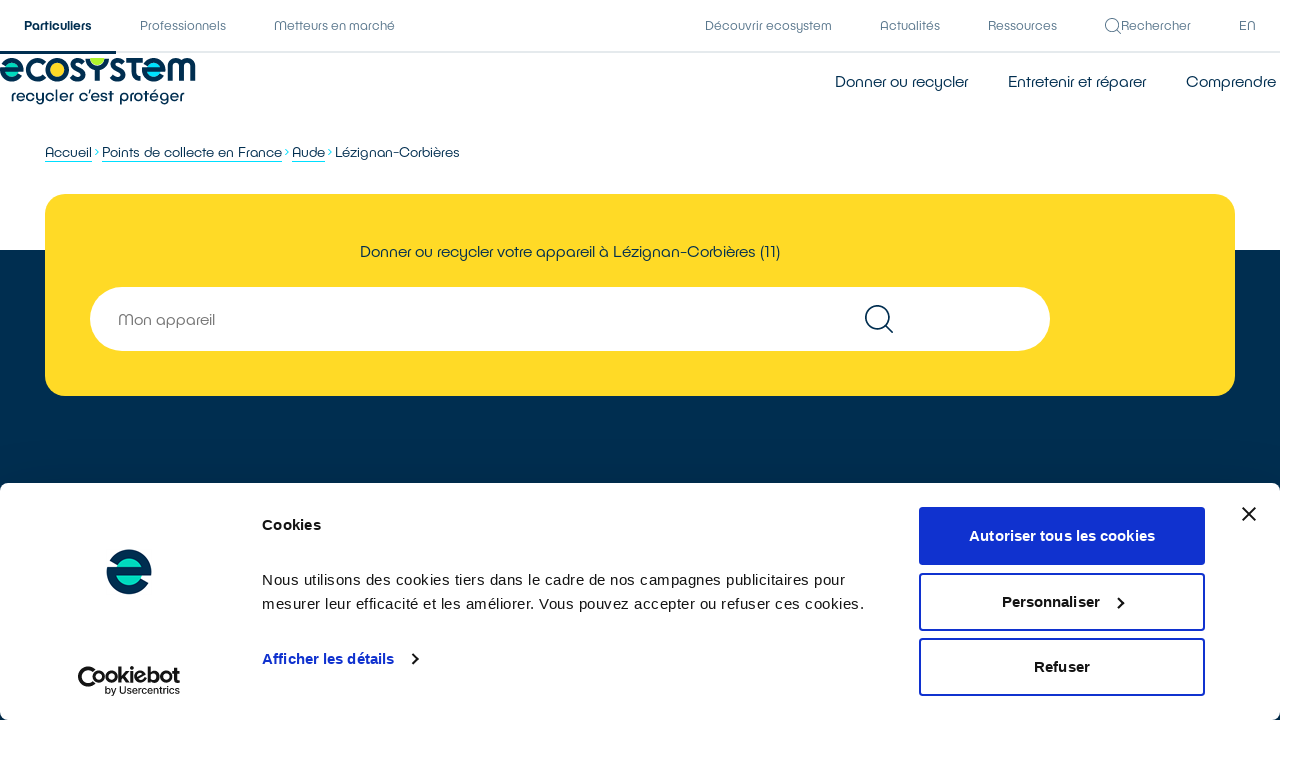

--- FILE ---
content_type: text/html; charset=UTF-8
request_url: https://www.ecosystem.eco/donner-recycler/france/aude/11200-L%C3%A9zignan-Corbi%C3%A8res
body_size: 10372
content:
<!DOCTYPE html>
<html lang="fr" class="individuals">
    <head>
        <!-- Matomo Tag Manager -->
<script async src="https://cdn.matomo.cloud/ecosystem.matomo.cloud/container_s1oTeaX4.js"></script>
<script src="/frontend/js/matomo.js"></script>
<!-- End Matomo Tag Manager -->

        <!-- Google Tag Manager -->
<script>(function(w,d,s,l,i){w[l]=w[l]||[];w[l].push({'gtm.start':
            new Date().getTime(),event:'gtm.js'});var f=d.getElementsByTagName(s)[0],
        j=d.createElement(s),dl=l!='dataLayer'?'&l='+l:'';j.async=true;j.src=
        'https://www.googletagmanager.com/gtm.js?id='+i+dl;f.parentNode.insertBefore(j,f);
    })(window,document,'script','dataLayer','GTM-M93ZHFG');</script>
<!-- End Google Tag Manager -->        <meta charset="UTF-8">
        <meta name="viewport" content="width=device-width, initial-scale=1, shrink-to-fit=no">
        <title>Recyclage à Lézignan-Corbières (11) de vos anciens appareils</title>
        <link rel="canonical" href="https://www.ecosystem.eco/donner-recycler/france/aude/11200-L%C3%A9zignan-Corbi%C3%A8res" />            <script type="application/ld+json">
    {
        "@context": "https://schema.org",
        "@type": "BreadcrumbList",
        "itemListElement": [
                            {
                "@type": "ListItem",
                "position": 1,
                "name": "Accueil" ,                "item": "https://www.ecosystem.eco/"                } ,                           {
                "@type": "ListItem",
                "position": 2,
                "name": "Points de collecte en France" ,                "item": "https://www.ecosystem.eco/donner-recycler/france"                } ,                           {
                "@type": "ListItem",
                "position": 3,
                "name": "Aude" ,                "item": "https://www.ecosystem.eco/donner-recycler/france/aude"                } ,                           {
                "@type": "ListItem",
                "position": 4,
                "name": "Lézignan-Corbières"                                 }                    ]
    }
</script>
        
                                    <meta property="og:site_name" content="ecosystem">
            <meta property="og:type" content="website">

            <meta name="twitter:card" content="summary_large_image">
            <meta name="twitter:site" content="@ecosystem_eco">
        
    <meta name="description" content="Vous habitez à Lézignan-Corbières? Recyclez vos appareils électriques et électroniques : retrouvez tous les points de collecte de Lézignan-Corbières.">
<meta property="og:title" content="Recyclage à Lézignan-Corbières (11) de vos anciens appareils">
<meta property="og:description" content="Vous habitez à Lézignan-Corbières? Recyclez vos appareils électriques et électroniques : retrouvez tous les points de collecte de Lézignan-Corbières.">
<meta name="twitter:title" content="Recyclage à Lézignan-Corbières (11) de vos anciens appareils">
<meta name="twitter:description" content="Vous habitez à Lézignan-Corbières? Recyclez vos appareils électriques et électroniques : retrouvez tous les points de collecte de Lézignan-Corbières.">
<meta property="og:url" content="https://www.ecosystem.eco/donner-recycler/france/aude/11200-L%C3%A9zignan-Corbi%C3%A8res">



        <link rel="icon" type="image/png" href="/frontend/favicon.png">
        
        <link rel="stylesheet" href="/build/frontend/css/app.700e0412e01160c986c5.css">
        
            </head>

    <body>
        <!-- Google Tag Manager (noscript) -->
<noscript><iframe src="https://www.googletagmanager.com/ns.html?id=GTM-M93ZHFG"
                  height="0" width="0" style="display:none;visibility:hidden"></iframe></noscript>
<!-- End Google Tag Manager (noscript) -->        
            


    

<a href="&#x23;contenu-principal" class="focus-only&#x20;button&#x20;button--yellow">
        
            <span class="button-label">Passer au contenu principal</span>
    
        
</a>
    
    
            
<header class="header">
    <div class="header-top">
        <div class="container">
            <div class="header-wrapper">
                                    <nav aria-label="Nos 3 univers" class="header-tabs">
                        <ul class="header-tabs-list">
                            <li class="header-tabs-item">
                                <a href="/" aria-current="page" class="header-tabs-link">Particuliers</a>
                            </li>
                            <li class="header-tabs-item">
                                <a href="//pro.ecosystem.eco/" class="header-tabs-link header-tabs-link--professionals">Professionnels</a>
                            </li>
                            <li class="header-tabs-item">
                                <a href="//pro.ecosystem.eco/profil/producteur" class="header-tabs-link">
                                    <span class="header-tabs-label header-tabs-label--desktop">Metteurs en marché</span>
                                    <span class="header-tabs-label header-tabs-label--mobile">Producteurs</span>
                                </a>
                            </li>
                        </ul>
                    </nav>
                
                <div class="header-tabs">
                    <ul class="header-tabs-list">
                                                    <li class="header-tabs-item">
                                <a href="//decouvrir.ecosystem.eco/"  class="header-tabs-link">Découvrir ecosystem</a>
                            </li>
                        
                        <li class="header-tabs-item">
                            <a href="//decouvrir.ecosystem.eco/actualites/" class="header-tabs-link header-tabs-link--professionals">Actualités</a>
                        </li>

                        <li class="header-tabs-item">
                            <a href="//pro.ecosystem.eco/ressources/" class="header-tabs-link header-tabs-link--professionals">Ressources</a>
                        </li>

                                                    <li class="header-tabs-item">
                                <button type="button" data-open="search-modal" class="header-tabs-link header-tabs-link--professionals">
                                    <svg viewBox="0 0 16 16" aria-hidden="true" class="icon header-tabs-icon">
<path fill-rule="evenodd" clip-rule="evenodd" d="M6.55239 0.00634679C5.3974 0.108065 4.38509 0.425885 3.45767 0.977926C1.57376 2.09929 0.323978 4.00656 0.0466955 6.18337C0.000804045 6.54353 -0.0144049 7.22857 0.0152799 7.59839C0.151509 9.2961 0.864943 10.8444 2.06111 12.0381C2.8791 12.8545 3.75753 13.3978 4.84027 13.7571C6.18265 14.2025 7.58627 14.2341 8.98074 13.8501C9.88275 13.6018 10.8627 13.085 11.5709 12.4842L11.7082 12.3677L13.5026 14.1603C15.053 15.7092 15.3081 15.9559 15.3784 15.9748C15.5583 16.0231 15.7175 15.99 15.8412 15.8785C15.9428 15.7868 15.9984 15.6706 15.9989 15.549C15.9997 15.3271 16.1019 15.4413 14.1636 13.5008L12.372 11.7072L12.4822 11.5768C13.0662 10.8862 13.5737 9.93818 13.8273 9.06431C14.1205 8.05357 14.1921 7.05019 14.0437 6.03067C13.8183 4.48154 13.0868 3.06012 11.952 1.96606C10.8552 0.908661 9.49314 0.256612 7.93687 0.0439924C7.71291 0.0133913 6.76503 -0.0123844 6.55239 0.00634679ZM7.81184 0.981489C10.0077 1.25647 11.8783 2.68851 12.7216 4.74013C13.0201 5.46623 13.1455 6.0844 13.1633 6.91633C13.1755 7.48461 13.1489 7.79765 13.0452 8.30832C12.6211 10.396 11.0766 12.1435 9.03631 12.8443C8.1073 13.1634 7.04567 13.2524 6.06375 13.0936C4.15732 12.7854 2.48943 11.5643 1.60906 9.83233C1.34373 9.31032 1.18478 8.86246 1.06722 8.30571C0.777701 6.93445 0.983724 5.44658 1.63317 4.21863C2.62333 2.34644 4.45573 1.13449 6.57275 0.95156C6.85789 0.926924 7.49998 0.942438 7.81184 0.981489Z"/>
</svg>
                                    Rechercher
                                </button>
                            </li>
                        
                        
                                                <li class="header-tabs-item">
                                <a href="https://pro.ecosystem.eco/en/" aria-label="English version" class="header-tabs-link header-tabs-link--professionals">EN</a>

                        </li>
                    </ul>
                </div>
            </div>
        </div>
    </div>

    <div class="header-bottom">
        <div class="container">
            <div class="header-wrapper">
                <a  href="/"  class="header-logo">
                    <img src="/frontend/logo.svg" alt="ecosystem - recycler c'est protéger" class="header-logo-inner">
                </a>

                <nav aria-label="Menu principal" class="menu">
                    <button type="button" aria-controls="main-menu" aria-expanded="false" class="hamburger">
                        Menu
                        <span class="hamburger-button">
                            <i class="hamburger-icon"></i>
                        </span>
                    </button>

                                            <div id="main-menu" data-state="closed" class="menu-wrapper">
                            <div class="menu-inner">
                                <ul class="menu-list">
                                    <li class="menu-item">
                                        <a href="/donner-recycler/" class="menu-link">
                                            Donner ou recycler
                                            <i class="menu-link-arrow"><svg viewBox="0 0 16 16" aria-hidden="true" class="icon">
    <path fill-rule="evenodd" clip-rule="evenodd" d="M5.69441 3.00241C5.68135 3.00543 5.64127 3.01376 5.60536 3.02093C5.51692 3.03859 5.38888 3.09951 5.3026 3.16499C4.99427 3.39897 4.90911 3.85003 5.1085 4.19299C5.13797 4.24367 5.608 4.72132 7.01485 6.13024L8.88207 8.00022L7.0082 9.87612C5.24776 11.6385 5.13168 11.7572 5.0905 11.8376C4.96972 12.0731 4.96984 12.3466 5.09082 12.5808C5.15367 12.7025 5.30703 12.8536 5.42727 12.9122C5.66586 13.0286 5.90259 13.0292 6.13964 12.9144L6.25244 12.8597L8.45061 10.6615L10.6488 8.46328L10.6975 8.36236C10.7601 8.23279 10.7848 8.13218 10.7851 8.00617C10.7855 7.84026 10.7509 7.71594 10.6659 7.57875C10.6043 7.47926 6.32807 3.20184 6.21564 3.12727C6.10203 3.0519 5.96705 3.00834 5.82729 3.00192C5.76727 2.99918 5.70747 2.9994 5.69441 3.00241Z"/>
</svg></i>
                                        </a>
                                    </li>

                                    <li class="menu-item">
                                        <a href="/reparer/" class="menu-link">
                                            Entretenir et réparer
                                            <i class="menu-link-arrow"><svg viewBox="0 0 16 16" aria-hidden="true" class="icon">
    <path fill-rule="evenodd" clip-rule="evenodd" d="M5.69441 3.00241C5.68135 3.00543 5.64127 3.01376 5.60536 3.02093C5.51692 3.03859 5.38888 3.09951 5.3026 3.16499C4.99427 3.39897 4.90911 3.85003 5.1085 4.19299C5.13797 4.24367 5.608 4.72132 7.01485 6.13024L8.88207 8.00022L7.0082 9.87612C5.24776 11.6385 5.13168 11.7572 5.0905 11.8376C4.96972 12.0731 4.96984 12.3466 5.09082 12.5808C5.15367 12.7025 5.30703 12.8536 5.42727 12.9122C5.66586 13.0286 5.90259 13.0292 6.13964 12.9144L6.25244 12.8597L8.45061 10.6615L10.6488 8.46328L10.6975 8.36236C10.7601 8.23279 10.7848 8.13218 10.7851 8.00617C10.7855 7.84026 10.7509 7.71594 10.6659 7.57875C10.6043 7.47926 6.32807 3.20184 6.21564 3.12727C6.10203 3.0519 5.96705 3.00834 5.82729 3.00192C5.76727 2.99918 5.70747 2.9994 5.69441 3.00241Z"/>
</svg></i>
                                        </a>
                                    </li>

                                    <li class="menu-item">
                                        <a href="/comprendre/" class="menu-link">
                                            Comprendre
                                            <i class="menu-link-arrow"><svg viewBox="0 0 16 16" aria-hidden="true" class="icon">
    <path fill-rule="evenodd" clip-rule="evenodd" d="M5.69441 3.00241C5.68135 3.00543 5.64127 3.01376 5.60536 3.02093C5.51692 3.03859 5.38888 3.09951 5.3026 3.16499C4.99427 3.39897 4.90911 3.85003 5.1085 4.19299C5.13797 4.24367 5.608 4.72132 7.01485 6.13024L8.88207 8.00022L7.0082 9.87612C5.24776 11.6385 5.13168 11.7572 5.0905 11.8376C4.96972 12.0731 4.96984 12.3466 5.09082 12.5808C5.15367 12.7025 5.30703 12.8536 5.42727 12.9122C5.66586 13.0286 5.90259 13.0292 6.13964 12.9144L6.25244 12.8597L8.45061 10.6615L10.6488 8.46328L10.6975 8.36236C10.7601 8.23279 10.7848 8.13218 10.7851 8.00617C10.7855 7.84026 10.7509 7.71594 10.6659 7.57875C10.6043 7.47926 6.32807 3.20184 6.21564 3.12727C6.10203 3.0519 5.96705 3.00834 5.82729 3.00192C5.76727 2.99918 5.70747 2.9994 5.69441 3.00241Z"/>
</svg></i>
                                        </a>
                                    </li>

                                    <li class="menu-item menu-item--mobile">
                                        <a href="//decouvrir.ecosystem.eco/"  class="menu-link">
                                            Découvrir ecosystem
                                            <i class="menu-link-arrow"><svg viewBox="0 0 16 16" aria-hidden="true" class="icon">
    <path fill-rule="evenodd" clip-rule="evenodd" d="M5.69441 3.00241C5.68135 3.00543 5.64127 3.01376 5.60536 3.02093C5.51692 3.03859 5.38888 3.09951 5.3026 3.16499C4.99427 3.39897 4.90911 3.85003 5.1085 4.19299C5.13797 4.24367 5.608 4.72132 7.01485 6.13024L8.88207 8.00022L7.0082 9.87612C5.24776 11.6385 5.13168 11.7572 5.0905 11.8376C4.96972 12.0731 4.96984 12.3466 5.09082 12.5808C5.15367 12.7025 5.30703 12.8536 5.42727 12.9122C5.66586 13.0286 5.90259 13.0292 6.13964 12.9144L6.25244 12.8597L8.45061 10.6615L10.6488 8.46328L10.6975 8.36236C10.7601 8.23279 10.7848 8.13218 10.7851 8.00617C10.7855 7.84026 10.7509 7.71594 10.6659 7.57875C10.6043 7.47926 6.32807 3.20184 6.21564 3.12727C6.10203 3.0519 5.96705 3.00834 5.82729 3.00192C5.76727 2.99918 5.70747 2.9994 5.69441 3.00241Z"/>
</svg></i>
                                        </a>
                                    </li>

                                    <li class="menu-item menu-item--mobile">
                                        <a href="//decouvrir.ecosystem.eco/actualites/" class="menu-link">
                                            Actualités
                                            <i class="menu-link-arrow"><svg viewBox="0 0 16 16" aria-hidden="true" class="icon">
    <path fill-rule="evenodd" clip-rule="evenodd" d="M5.69441 3.00241C5.68135 3.00543 5.64127 3.01376 5.60536 3.02093C5.51692 3.03859 5.38888 3.09951 5.3026 3.16499C4.99427 3.39897 4.90911 3.85003 5.1085 4.19299C5.13797 4.24367 5.608 4.72132 7.01485 6.13024L8.88207 8.00022L7.0082 9.87612C5.24776 11.6385 5.13168 11.7572 5.0905 11.8376C4.96972 12.0731 4.96984 12.3466 5.09082 12.5808C5.15367 12.7025 5.30703 12.8536 5.42727 12.9122C5.66586 13.0286 5.90259 13.0292 6.13964 12.9144L6.25244 12.8597L8.45061 10.6615L10.6488 8.46328L10.6975 8.36236C10.7601 8.23279 10.7848 8.13218 10.7851 8.00617C10.7855 7.84026 10.7509 7.71594 10.6659 7.57875C10.6043 7.47926 6.32807 3.20184 6.21564 3.12727C6.10203 3.0519 5.96705 3.00834 5.82729 3.00192C5.76727 2.99918 5.70747 2.9994 5.69441 3.00241Z"/>
</svg></i>
                                        </a>
                                    </li>

                                    <li class="menu-item menu-item--mobile">
                                        <a href="//pro.ecosystem.eco/ressources/"  class="menu-link">
                                            Ressources
                                            <i class="menu-link-arrow"><svg viewBox="0 0 16 16" aria-hidden="true" class="icon">
    <path fill-rule="evenodd" clip-rule="evenodd" d="M5.69441 3.00241C5.68135 3.00543 5.64127 3.01376 5.60536 3.02093C5.51692 3.03859 5.38888 3.09951 5.3026 3.16499C4.99427 3.39897 4.90911 3.85003 5.1085 4.19299C5.13797 4.24367 5.608 4.72132 7.01485 6.13024L8.88207 8.00022L7.0082 9.87612C5.24776 11.6385 5.13168 11.7572 5.0905 11.8376C4.96972 12.0731 4.96984 12.3466 5.09082 12.5808C5.15367 12.7025 5.30703 12.8536 5.42727 12.9122C5.66586 13.0286 5.90259 13.0292 6.13964 12.9144L6.25244 12.8597L8.45061 10.6615L10.6488 8.46328L10.6975 8.36236C10.7601 8.23279 10.7848 8.13218 10.7851 8.00617C10.7855 7.84026 10.7509 7.71594 10.6659 7.57875C10.6043 7.47926 6.32807 3.20184 6.21564 3.12727C6.10203 3.0519 5.96705 3.00834 5.82729 3.00192C5.76727 2.99918 5.70747 2.9994 5.69441 3.00241Z"/>
</svg></i>
                                        </a>
                                    </li>

                                    <li class="menu-item menu-item--mobile">
                                        <button type="button" data-open="search-modal" class="menu-link">
                                            Rechercher
                                            <svg viewBox="0 0 16 16" aria-hidden="true" class="icon menu-link-icon">
<path fill-rule="evenodd" clip-rule="evenodd" d="M6.55239 0.00634679C5.3974 0.108065 4.38509 0.425885 3.45767 0.977926C1.57376 2.09929 0.323978 4.00656 0.0466955 6.18337C0.000804045 6.54353 -0.0144049 7.22857 0.0152799 7.59839C0.151509 9.2961 0.864943 10.8444 2.06111 12.0381C2.8791 12.8545 3.75753 13.3978 4.84027 13.7571C6.18265 14.2025 7.58627 14.2341 8.98074 13.8501C9.88275 13.6018 10.8627 13.085 11.5709 12.4842L11.7082 12.3677L13.5026 14.1603C15.053 15.7092 15.3081 15.9559 15.3784 15.9748C15.5583 16.0231 15.7175 15.99 15.8412 15.8785C15.9428 15.7868 15.9984 15.6706 15.9989 15.549C15.9997 15.3271 16.1019 15.4413 14.1636 13.5008L12.372 11.7072L12.4822 11.5768C13.0662 10.8862 13.5737 9.93818 13.8273 9.06431C14.1205 8.05357 14.1921 7.05019 14.0437 6.03067C13.8183 4.48154 13.0868 3.06012 11.952 1.96606C10.8552 0.908661 9.49314 0.256612 7.93687 0.0439924C7.71291 0.0133913 6.76503 -0.0123844 6.55239 0.00634679ZM7.81184 0.981489C10.0077 1.25647 11.8783 2.68851 12.7216 4.74013C13.0201 5.46623 13.1455 6.0844 13.1633 6.91633C13.1755 7.48461 13.1489 7.79765 13.0452 8.30832C12.6211 10.396 11.0766 12.1435 9.03631 12.8443C8.1073 13.1634 7.04567 13.2524 6.06375 13.0936C4.15732 12.7854 2.48943 11.5643 1.60906 9.83233C1.34373 9.31032 1.18478 8.86246 1.06722 8.30571C0.777701 6.93445 0.983724 5.44658 1.63317 4.21863C2.62333 2.34644 4.45573 1.13449 6.57275 0.95156C6.85789 0.926924 7.49998 0.942438 7.81184 0.981489Z"/>
</svg>
                                        </button>
                                    </li>

                                    <li class="menu-item menu-item--mobile">
                                        <a href="//pro.ecosystem.eco/en/" target="_blank" aria-label="English version" class="menu-link">EN</a>
                                    </li>
                                </ul>
                            </div>
                        </div>
                                    </nav>
            </div>
        </div>
    </div>
</header>

    
    <main id="contenu-principal" class="content">
        
    
    
    <section id="block-e3677ba5-d006-4d96-9fb5-cbe73941e568" class="hero section section--white-to-nightblue">
                
            
    <div class="container">
                    <nav aria-label="Fil d'ariane" class="breadcrumbs">
    <ul class="breadcrumbs-list">
                    <li class="breadcrumbs-item">
                                    <a href="&#x2F;" class="breadcrumbs-link">Accueil</a>
                
                                    <svg viewBox="0 0 16 16" aria-hidden="true" class="icon breadcrumbs-arrow">
    <path fill-rule="evenodd" clip-rule="evenodd" d="M5.69441 3.00241C5.68135 3.00543 5.64127 3.01376 5.60536 3.02093C5.51692 3.03859 5.38888 3.09951 5.3026 3.16499C4.99427 3.39897 4.90911 3.85003 5.1085 4.19299C5.13797 4.24367 5.608 4.72132 7.01485 6.13024L8.88207 8.00022L7.0082 9.87612C5.24776 11.6385 5.13168 11.7572 5.0905 11.8376C4.96972 12.0731 4.96984 12.3466 5.09082 12.5808C5.15367 12.7025 5.30703 12.8536 5.42727 12.9122C5.66586 13.0286 5.90259 13.0292 6.13964 12.9144L6.25244 12.8597L8.45061 10.6615L10.6488 8.46328L10.6975 8.36236C10.7601 8.23279 10.7848 8.13218 10.7851 8.00617C10.7855 7.84026 10.7509 7.71594 10.6659 7.57875C10.6043 7.47926 6.32807 3.20184 6.21564 3.12727C6.10203 3.0519 5.96705 3.00834 5.82729 3.00192C5.76727 2.99918 5.70747 2.9994 5.69441 3.00241Z"/>
</svg>
                            </li>
                    <li class="breadcrumbs-item">
                                    <a href="&#x2F;donner-recycler&#x2F;france" class="breadcrumbs-link">Points de collecte en France</a>
                
                                    <svg viewBox="0 0 16 16" aria-hidden="true" class="icon breadcrumbs-arrow">
    <path fill-rule="evenodd" clip-rule="evenodd" d="M5.69441 3.00241C5.68135 3.00543 5.64127 3.01376 5.60536 3.02093C5.51692 3.03859 5.38888 3.09951 5.3026 3.16499C4.99427 3.39897 4.90911 3.85003 5.1085 4.19299C5.13797 4.24367 5.608 4.72132 7.01485 6.13024L8.88207 8.00022L7.0082 9.87612C5.24776 11.6385 5.13168 11.7572 5.0905 11.8376C4.96972 12.0731 4.96984 12.3466 5.09082 12.5808C5.15367 12.7025 5.30703 12.8536 5.42727 12.9122C5.66586 13.0286 5.90259 13.0292 6.13964 12.9144L6.25244 12.8597L8.45061 10.6615L10.6488 8.46328L10.6975 8.36236C10.7601 8.23279 10.7848 8.13218 10.7851 8.00617C10.7855 7.84026 10.7509 7.71594 10.6659 7.57875C10.6043 7.47926 6.32807 3.20184 6.21564 3.12727C6.10203 3.0519 5.96705 3.00834 5.82729 3.00192C5.76727 2.99918 5.70747 2.9994 5.69441 3.00241Z"/>
</svg>
                            </li>
                    <li class="breadcrumbs-item">
                                    <a href="&#x2F;donner-recycler&#x2F;france&#x2F;aude" class="breadcrumbs-link">Aude</a>
                
                                    <svg viewBox="0 0 16 16" aria-hidden="true" class="icon breadcrumbs-arrow">
    <path fill-rule="evenodd" clip-rule="evenodd" d="M5.69441 3.00241C5.68135 3.00543 5.64127 3.01376 5.60536 3.02093C5.51692 3.03859 5.38888 3.09951 5.3026 3.16499C4.99427 3.39897 4.90911 3.85003 5.1085 4.19299C5.13797 4.24367 5.608 4.72132 7.01485 6.13024L8.88207 8.00022L7.0082 9.87612C5.24776 11.6385 5.13168 11.7572 5.0905 11.8376C4.96972 12.0731 4.96984 12.3466 5.09082 12.5808C5.15367 12.7025 5.30703 12.8536 5.42727 12.9122C5.66586 13.0286 5.90259 13.0292 6.13964 12.9144L6.25244 12.8597L8.45061 10.6615L10.6488 8.46328L10.6975 8.36236C10.7601 8.23279 10.7848 8.13218 10.7851 8.00617C10.7855 7.84026 10.7509 7.71594 10.6659 7.57875C10.6043 7.47926 6.32807 3.20184 6.21564 3.12727C6.10203 3.0519 5.96705 3.00834 5.82729 3.00192C5.76727 2.99918 5.70747 2.9994 5.69441 3.00241Z"/>
</svg>
                            </li>
                    <li class="breadcrumbs-item">
                                    <span aria-current="page">Lézignan-Corbières</span>
                
                            </li>
            </ul>
</nav>

        
        <div class="hero-wrapper hero-wrapper-image hero-wrapper--yellow">
            <div class="container container--md">
                
                                    <h1 class="hero-title section-title h100">Donner ou recycler votre appareil à Lézignan-Corbières (11)</h1>
                
                

                
                                
    <form role="search" action="/recherche/manage" data-validate="" method="GET" novalidate class="searchbar">
            
                            
                            
                    <div data-type="autocomplete" class="searchbar-item" data-suggestions="/recherche/products">
                <label for="search_productName" class="searchbar-label">De quel appareil s&#039;agit-il ?</label>

                <div class="searchbar-field">
                    <input
                        id="search_productName"
                        type="text"
                        name="search[productName]"
                        placeholder="Mon appareil"
                                                required="required"                        autocomplete="off"
                        class="searchbar-input"
                    >

                                            <i class="searchbar-icon"><svg viewBox="0 0 16 16" aria-hidden="true" class="icon">
<path fill-rule="evenodd" clip-rule="evenodd" d="M6.55239 0.00634679C5.3974 0.108065 4.38509 0.425885 3.45767 0.977926C1.57376 2.09929 0.323978 4.00656 0.0466955 6.18337C0.000804045 6.54353 -0.0144049 7.22857 0.0152799 7.59839C0.151509 9.2961 0.864943 10.8444 2.06111 12.0381C2.8791 12.8545 3.75753 13.3978 4.84027 13.7571C6.18265 14.2025 7.58627 14.2341 8.98074 13.8501C9.88275 13.6018 10.8627 13.085 11.5709 12.4842L11.7082 12.3677L13.5026 14.1603C15.053 15.7092 15.3081 15.9559 15.3784 15.9748C15.5583 16.0231 15.7175 15.99 15.8412 15.8785C15.9428 15.7868 15.9984 15.6706 15.9989 15.549C15.9997 15.3271 16.1019 15.4413 14.1636 13.5008L12.372 11.7072L12.4822 11.5768C13.0662 10.8862 13.5737 9.93818 13.8273 9.06431C14.1205 8.05357 14.1921 7.05019 14.0437 6.03067C13.8183 4.48154 13.0868 3.06012 11.952 1.96606C10.8552 0.908661 9.49314 0.256612 7.93687 0.0439924C7.71291 0.0133913 6.76503 -0.0123844 6.55239 0.00634679ZM7.81184 0.981489C10.0077 1.25647 11.8783 2.68851 12.7216 4.74013C13.0201 5.46623 13.1455 6.0844 13.1633 6.91633C13.1755 7.48461 13.1489 7.79765 13.0452 8.30832C12.6211 10.396 11.0766 12.1435 9.03631 12.8443C8.1073 13.1634 7.04567 13.2524 6.06375 13.0936C4.15732 12.7854 2.48943 11.5643 1.60906 9.83233C1.34373 9.31032 1.18478 8.86246 1.06722 8.30571C0.777701 6.93445 0.983724 5.44658 1.63317 4.21863C2.62333 2.34644 4.45573 1.13449 6.57275 0.95156C6.85789 0.926924 7.49998 0.942438 7.81184 0.981489Z"/>
</svg></i>
                                    </div>

                <div class="searchbar-suggestions"></div>
            </div>
                    
                            
                            
                                                                                
                <input type="hidden" name="search[country]" value="">
                <input type="hidden" name="search[department]" value="Aude">
                <input type="hidden" name="search[city]" value="11200|Lézignan-Corbières">

                <input type="hidden" name="coords[lat]" value="43.212211">
                <input type="hidden" name="coords[lon]" value="2.904439">

                                    <input type="hidden" name="search[location]" value="11200, Lézignan-Corbières">
                
                        
    <div class="searchbar-submit">
        
                                


    

<button type="submit" class="button&#x20;button--nightblue">
        
            <span class="button-label">Trouver</span>
    
            <i class="button-icon"><svg viewBox="0 0 16 16" aria-hidden="true" class="icon">
    <path fill-rule="evenodd" clip-rule="evenodd" d="M5.69441 3.00241C5.68135 3.00543 5.64127 3.01376 5.60536 3.02093C5.51692 3.03859 5.38888 3.09951 5.3026 3.16499C4.99427 3.39897 4.90911 3.85003 5.1085 4.19299C5.13797 4.24367 5.608 4.72132 7.01485 6.13024L8.88207 8.00022L7.0082 9.87612C5.24776 11.6385 5.13168 11.7572 5.0905 11.8376C4.96972 12.0731 4.96984 12.3466 5.09082 12.5808C5.15367 12.7025 5.30703 12.8536 5.42727 12.9122C5.66586 13.0286 5.90259 13.0292 6.13964 12.9144L6.25244 12.8597L8.45061 10.6615L10.6488 8.46328L10.6975 8.36236C10.7601 8.23279 10.7848 8.13218 10.7851 8.00617C10.7855 7.84026 10.7509 7.71594 10.6659 7.57875C10.6043 7.47926 6.32807 3.20184 6.21564 3.12727C6.10203 3.0519 5.96705 3.00834 5.82729 3.00192C5.76727 2.99918 5.70747 2.9994 5.69441 3.00241Z"/>
</svg></i>
        
</button>
    </div>

    </form>

    
            </div>

            
        </div>
    </div>
        
    </section>


    
    <section id="block-fc64a27d-68d0-4c34-8a20-9d932f401b04" class="wysiwyg section section--nightblue">
                
            <div class="container container--lg">
        <div class="cms"> <h2>Le recyclage des appareils électriques et électroniques à Lézignan-Corbières</h2> <p> Vous désirez vous séparer d'un vieux four, d’un sèche-linge hors-service ou encore d'une machine à coudre irréparable ? Vous ne savez pas à qui vous adresser à Lézignan-Corbières ?  <br/>  Ces appareils contiennent des substances polluantes, il est donc important de ne pas jeter vos déchets électriques à la poubelle en mélange avec les ordures ménagères Leur dépollution et leur recyclage serait alors impossible. </p> À Lézignan-Corbières, différents moyens existent pour vous defaire de vos appareils électriques usagés.  <p>Différentes options s'offrent à vous :</p> <ul> <li><a href="https://www.ecosystem.eco/comprendre/donner-vos-appareils">don à un réseau solidaire</a> si votre équipement est en état de marche ou réparable</li> <li>apport en déchetterie</li> <li><a href="https://www.ecosystem.eco/comprendre/reprise-a-lachat">reprise à la livraison</a> si vous vous faites livrer un appareil équivalent </li> <li><a href="https://www.ecosystem.eco/comprendre/reprise-sans-achat">reprise en magasin</a> parfois même sans condition d’achat selon la surface de vente</li> </ul>  <p>À Lézignan-Corbières, les points de collecte, partenaires de notre éco-organisme <strong>ecosystem</strong>, nous remettent ensuite les équipements collectés afin que nous procédions à leur dépollution et leur recyclage.</p>  <h2>Recycler c’est protéger la santé, l'environnement et les ressources naturelles</h2>  <p>La production d’équipements électriques neufs est émettrice de pollution et consommatrice de ressources naturelles.   <ul> <li>donner son appareil permet d’éviter la fabrication de produits neufs tout en soutenant l'économie sociale et solidaire</li> <li>le recyclage permet d'éviter l'extraction de matières premières brutes, leur transformation et leur transport, en utilisant à la place des matières recyclées, ce qui génère moins de pollution et préserve nos ressources naturelles.</li> </ul>   <h2>Recycler c’est développer les emplois </h2> <p>En donnant une nouvelle vie à vos appareils électriques et vos ampoules, vous faites également un geste solidaire en faveur de l’économie nationale en contribuant à maintenir les emplois locaux et le savoir-faire industriel. Les métiers de la filière couvrent un large périmètre allant des activités de logistique et de traitement, au réemploi et à la réutilisation des appareils, sans oublier les contributions des points de collecte (déchetteries, magasins, plateformes de distribution). Cela représente 14500 emplois en France, dont 2100 personnes en insertion professionnelle.</p> </div>
    </div>
        
    </section>


    </main>

            <footer class="footer">
            <div class="footer-top">
        <div class="container">
            <div class="footer-top-wrapper">
                <div class="footer-top-header">
                    <a href="/" class="footer-logo">
                        <img src="/frontend/logo.svg" alt="ecosystem - recycler c'est protéger" class="footer-logo-inner">
                    </a>

                    


    

<a href="https&#x3A;&#x2F;&#x2F;pro.ecosystem.eco&#x2F;page&#x2F;contactez-nous" class="footer-contact&#x20;button&#x20;button--nightblue">
        
            <span class="button-label">Contactez-nous</span>
    
            <i class="button-icon"><svg viewBox="0 0 16 16" aria-hidden="true" class="icon">
    <path fill-rule="evenodd" clip-rule="evenodd" d="M5.69441 3.00241C5.68135 3.00543 5.64127 3.01376 5.60536 3.02093C5.51692 3.03859 5.38888 3.09951 5.3026 3.16499C4.99427 3.39897 4.90911 3.85003 5.1085 4.19299C5.13797 4.24367 5.608 4.72132 7.01485 6.13024L8.88207 8.00022L7.0082 9.87612C5.24776 11.6385 5.13168 11.7572 5.0905 11.8376C4.96972 12.0731 4.96984 12.3466 5.09082 12.5808C5.15367 12.7025 5.30703 12.8536 5.42727 12.9122C5.66586 13.0286 5.90259 13.0292 6.13964 12.9144L6.25244 12.8597L8.45061 10.6615L10.6488 8.46328L10.6975 8.36236C10.7601 8.23279 10.7848 8.13218 10.7851 8.00617C10.7855 7.84026 10.7509 7.71594 10.6659 7.57875C10.6043 7.47926 6.32807 3.20184 6.21564 3.12727C6.10203 3.0519 5.96705 3.00834 5.82729 3.00192C5.76727 2.99918 5.70747 2.9994 5.69441 3.00241Z"/>
</svg></i>
        
</a>
                </div>

                <div class="footer-social-networks">
                    <p class="footer-social-networks-title">Suivez-nous</p>

                    <ul class="footer-social-networks-list">
                                                                                    <li class="footer-social-networks-item">
                                    <a href="https://www.facebook.com/ecosystem.eco" target="_blank" aria-label="Facebook" class="footer-social-networks-link">
                                        <svg viewBox="0 0 16 16" aria-hidden="true" class="icon">
    <path d="M10.5395 2.65676H12V0.112624C11.748 0.0779313 10.8814 0 9.87228 0C5.25118 0 6.50843 5.23339 6.32454 6H4V8.8441H6.32388V16H9.17286V8.84468H11.4027L11.7567 6.00066H9.17227C9.2976 4.11803 8.66499 2.65676 10.5395 2.65676Z"/>
</svg>
                                    </a>
                                </li>
                                                                                                                <li class="footer-social-networks-item">
                                    <a href="https://www.instagram.com/ecosystem.eco/" target="_blank" aria-label="Instagram" class="footer-social-networks-link">
                                        <svg viewBox="0 0 16 16" aria-hidden="true" class="icon">
    <path d="M11.2335 0H4.76647C2.13827 0 0 2.13821 0 4.76649V11.2335C0 13.8618 2.13827 16 4.76647 16H11.2335C13.8617 16 16 13.8618 16 11.2335V4.76649C16 2.13821 13.8617 0 11.2335 0ZM14.3904 11.2335C14.3904 12.977 12.977 14.3904 11.2335 14.3904H4.76647C3.02299 14.3904 1.60965 12.977 1.60965 11.2335V4.76649C1.60965 3.02301 3.02299 1.60958 4.76647 1.60958H11.2335C12.977 1.60958 14.3904 3.02301 14.3904 4.76649V11.2335Z"/>
    <path d="M8.00011 3.86194C5.71836 3.86194 3.86192 5.71831 3.86192 8.00007C3.86192 10.2818 5.71836 12.1383 8.00011 12.1383C10.2819 12.1383 12.1383 10.2819 12.1383 8.00007C12.1383 5.71831 10.2819 3.86194 8.00011 3.86194ZM8.00011 10.5287C6.60359 10.5287 5.47157 9.3966 5.47157 8.00015C5.47157 6.60362 6.60366 5.47152 8.00011 5.47152C9.39663 5.47152 10.5287 6.60362 10.5287 8.00015C10.5287 9.3966 9.39655 10.5287 8.00011 10.5287Z"/>
    <path d="M12.1462 5.22861C12.8839 5.22861 13.4819 4.63062 13.4819 3.89289C13.4819 3.15522 12.8839 2.55723 12.1462 2.55723C11.4085 2.55723 10.8106 3.15522 10.8106 3.89289C10.8106 4.63062 11.4085 5.22861 12.1462 5.22861Z"/>
</svg>    
                                    </a>
                                </li>
                                                                                                                                                                    <li class="footer-social-networks-item">
                                    <a href="https://www.youtube.com/ecosystem_eco" target="_blank" aria-label="Youtube" class="footer-social-networks-link">
                                        <svg viewBox="0 0 16 16" aria-hidden="true" class="icon">
    <path d="M8.06464 2.5C8.0851 2.5 8.11138 2.50007 8.14206 2.50022L8.53138 2.50258C9.85345 2.51334 13.2594 2.5672 14.2609 2.83638C14.946 3.01762 15.4865 3.54816 15.6713 4.22128C15.9547 5.2368 15.9949 7.16228 16 7.80126V8.13484C15.9956 8.65591 15.9576 10.7232 15.6713 11.7923C15.4865 12.4653 14.9467 12.996 14.2609 13.1772C13.1762 13.4576 9.26911 13.4951 8.24651 13.5H7.75493C6.73453 13.4948 2.83624 13.4559 1.73987 13.1643C1.054 12.983 0.514212 12.4524 0.329414 11.7794C0.0284784 10.6687 0.00219128 8.43579 0 8.05587V7.94506C0.00219128 7.56687 0.0284784 5.34374 0.329414 4.22128C0.514212 3.5483 1.06715 3.00464 1.73987 2.82354C2.74128 2.56462 6.14727 2.51284 7.46934 2.50244L7.85867 2.50022C7.88934 2.50007 7.9149 2.5 7.93608 2.5H8.06464ZM6.40584 5.64484V10.3558L10.5707 8.00036L6.40584 5.64484Z"/>
</svg>
                                    </a>
                                </li>
                                                                                                                <li class="footer-social-networks-item">
                                    <a href="https://www.linkedin.com/company/ecosystem-eco/" target="_blank" aria-label="Linkedin" class="footer-social-networks-link">
                                        <svg viewBox="0 0 16 16" aria-hidden="true" class="icon">
    <path d="M3.44843 2C4.23457 2 4.89711 2.67369 4.89711 3.47369C4.89711 4.3158 4.19312 4.9684 3.44843 4.94739C2.68263 4.9684 2.00049 4.3158 2.00049 3.47369C1.97939 2.6526 2.64193 2 3.44843 2ZM4.25568 14H2.60047C2.37284 14 2.18666 13.8105 2.18666 13.5789V6.21055C2.18666 5.97894 2.35174 5.7895 2.57937 5.7895H4.25568C4.48331 5.7895 4.66948 5.97894 4.66948 6.21055V13.6C4.66948 13.8105 4.48331 14 4.25568 14ZM11.3107 5.57897C12.8415 5.57897 13.9797 6.80003 13.9797 8.35786H14V13.7895C14 13.8737 13.8764 14 13.7935 14H11.7245C11.6416 14 11.5172 13.8737 11.5172 13.7895V9.26317C11.5172 8.86313 11.4139 8.50527 11.1659 8.25263C10.8969 7.97891 10.5449 7.83158 10.1522 7.83158C9.38637 7.85259 8.8075 8.50527 8.8075 9.28418V13.8316C8.8075 13.9158 8.68313 14 8.60022 14H6.32469C6.24177 14 6.11741 13.9158 6.11741 13.8316V5.97894C6.11741 5.87371 6.24177 5.7895 6.32469 5.7895H8.39369C8.47585 5.7895 8.60022 5.91582 8.60022 6.00003V6.84214L8.8075 6.63161C9.24166 5.97893 10.0489 5.57897 10.8765 5.57897H11.3107Z"/>
</svg>    
                                    </a>
                                </li>
                                                                                                                <li class="footer-social-networks-item">
                                    <a href="https://www.tiktok.com/@ecosystem.eco" target="_blank" aria-label="TikTok" class="footer-social-networks-link">
                                        <svg viewBox="0 0 16 16" aria-hidden="true" class="icon">
    <path d="M11.0668 3.88C10.6111 3.35975 10.3599 2.69162 10.3601 2H8.30013V10.2667C8.2842 10.714 8.09533 11.1377 7.77326 11.4486C7.4512 11.7595 7.02106 11.9333 6.57344 11.9333C5.62677 11.9333 4.8401 11.16 4.8401 10.2C4.8401 9.05333 5.94677 8.19333 7.0868 8.54667V6.44C4.78677 6.13333 2.77344 7.92 2.77344 10.2C2.77344 12.42 4.61344 14 6.56677 14C8.66013 14 10.3601 12.3 10.3601 10.2V6.00667C11.1955 6.60657 12.1983 6.9284 13.2268 6.92667V4.86667C13.2268 4.86667 11.9735 4.92667 11.0668 3.88Z"/>
</svg>
                                    </a>
                                </li>
                                                                        </ul>
                </div>

                <div class="footer-instagram slider">
                    <div class="slider-wrapper">                    
                        <div class="slider-track">
                                                                                                <div class="slider-item">
                                        <a href="https://www.linkedin.com/posts/ecosystem-eco_aezconomiesocialeetsolidaire-emploi-activity-7365631524727107584-cX9m" target="_blank" class="footer-instagram-image media-cover">
                                            <img src="" data-src="/upload/medias/68c2e9214e8081.85699209_1000007300.avif" alt="23000 appareils ont trouvé une seconde vie en 2024 grâce à nos actions de réemploi dans les Drom-com. Lien Linkedin">
                                        </a>
                                    </div>
                                                                    <div class="slider-item">
                                        <a href="https://www.tiktok.com/@appareils_story" target="_blank" class="footer-instagram-image media-cover">
                                            <img src="" data-src="/upload/medias/66e45ad2b46609.13096962_6698ed44dc4f53_59153498_appareils_story.avif" alt="Appareils Story - lien vers Tiktok">
                                        </a>
                                    </div>
                                                                    <div class="slider-item">
                                        <a href="https://www.facebook.com/share/r/1BjxQfxEhZ/" target="_blank" class="footer-instagram-image media-cover">
                                            <img src="" data-src="/upload/medias/6914c39b1b96a2.73623456_collecte_solidaire_2025.png" alt="La Grande collecte solidaire des jouets - Lien vers Facebook">
                                        </a>
                                    </div>
                                                                    <div class="slider-item">
                                        <a href="https://www.facebook.com/share/v/16wASQoedp/" target="_blank" class="footer-instagram-image media-cover">
                                            <img src="" data-src="/upload/medias/68c2eb64ca4123.55705118_1000007302.avif" alt="Conseils d&#039;entretien du congélateur, lien Facebook">
                                        </a>
                                    </div>
                                                                                    </div>
                    </div>
                </div>
            </div>
        </div>

        
<div data-scope="parent" class="footer-modal&#x20;modal&#x20;modal--nightblue" id="collection-points-modal" data-state="closed" role="dialog" aria-modal="true" aria-labelledby="collection-points-modal-title">
    <div class="modal-inner">
        <div class="modal-header">
            
            
    

    

<button type="button" aria-label="Fermer" data-close="" class="icon-button&#x20;icon-button--skyblue">
        <svg viewBox="0 0 17 17" aria-hidden="true" class="icon">
    <path fill-rule="evenodd" clip-rule="evenodd" d="M1.74376 0.162573C1.69351 0.172379 1.59553 0.208374 1.52604 0.242563C1.02619 0.48844 0.843549 1.1043 1.12459 1.59622C1.16162 1.66104 2.25561 2.76973 4.41064 4.92647L7.64117 8.15956L4.39998 11.4028C1.83642 13.968 1.14826 14.6672 1.10841 14.7475C0.85638 15.2553 1.0391 15.8428 1.52044 16.0724C1.79813 16.2049 2.09123 16.2058 2.37042 16.0749C2.49741 16.0154 2.69019 15.8269 5.75339 12.7665L9.00171 9.52111L12.1936 12.7258C14.1176 14.6575 15.43 15.96 15.4977 16.005C15.9515 16.3062 16.5488 16.1882 16.8396 15.74C17.0375 15.4352 17.0438 15.0133 16.855 14.7104C16.826 14.6638 15.3495 13.17 13.5739 11.3909L10.3456 8.15602L13.5935 4.9044C16.8366 1.65767 16.8416 1.65255 16.91 1.50051C16.9682 1.37123 16.9798 1.31962 16.9871 1.15857C16.9975 0.924404 16.9568 0.756893 16.8493 0.591411C16.7092 0.375764 16.5145 0.235315 16.2659 0.170572C16.0514 0.114701 15.7892 0.147529 15.5813 0.256267C15.5018 0.297825 14.7301 1.05732 12.2348 3.54955L8.9915 6.78881L5.74828 3.54766C3.10919 0.910213 2.48529 0.296647 2.39884 0.253668C2.18908 0.149397 1.9684 0.118701 1.74376 0.162573Z"/>
</svg>    
</button>
        </div>

                    <div class="modal-body">
                <div class="modal-content">
                        <div class="footer-modal-body">
        <h2 class="footer-modal-title h275">Points de collecte</h2>

        <div class="footer-modal-content">
            <ul class="footer-modal-list">
                                    <li class="footer-modal-item">
                                                <a href="/donner-recycler/france/gironde/33000-Bordeaux" class="footer-link">Bordeaux</a>
                    </li>
                                    <li class="footer-modal-item">
                                                <a href="/donner-recycler/france/hauts-de-seine/92100-Boulogne-Billancourt" class="footer-link">Boulogne-Billancourt</a>
                    </li>
                                    <li class="footer-modal-item">
                                                <a href="/donner-recycler/france/finistere/29200-Brest" class="footer-link">Brest</a>
                    </li>
                                    <li class="footer-modal-item">
                                                <a href="/donner-recycler/france/nord/59160-Lille" class="footer-link">Lille</a>
                    </li>
                                    <li class="footer-modal-item">
                                                <a href="/donner-recycler/france/puy-de-dome/63000-Clermont-Ferrand" class="footer-link">Clermont-Ferrand</a>
                    </li>
                                    <li class="footer-modal-item">
                                                <a href="/donner-recycler/france/hauts-de-seine/92130-Issy-les-Moulineaux" class="footer-link">Issy-les-Moulineaux</a>
                    </li>
                                    <li class="footer-modal-item">
                                                <a href="/donner-recycler/france/herault/34000-Montpellier" class="footer-link">Montpellier</a>
                    </li>
                                    <li class="footer-modal-item">
                                                <a href="/donner-recycler/france/paris/75015-Paris%2015%C3%A8me" class="footer-link">Paris 15ème</a>
                    </li>
                                    <li class="footer-modal-item">
                                                <a href="/donner-recycler/france/haute-garonne/31000-Toulouse" class="footer-link">Toulouse</a>
                    </li>
                                    <li class="footer-modal-item">
                                                <a href="/donner-recycler/france/indre-et-loire/37000-Tours" class="footer-link">Tours</a>
                    </li>
                                    <li class="footer-modal-item">
                                                <a href="/donner-recycler/france/yvelines/78000-Versailles" class="footer-link">Versailles</a>
                    </li>
                                    <li class="footer-modal-item">
                                                <a href="/donner-recycler/france/alpes-maritimes/06000-Nice" class="footer-link">Nice</a>
                    </li>
                                    <li class="footer-modal-item">
                                                <a href="/donner-recycler/france/loire-atlantique/44100-Nantes" class="footer-link">Nantes</a>
                    </li>
                                    <li class="footer-modal-item">
                                                <a href="/donner-recycler/france/bas-rhin/67100-Strasbourg" class="footer-link">Strasbourg</a>
                    </li>
                                    <li class="footer-modal-item">
                                                <a href="/donner-recycler/france/ille-et-vilaine/35200-Rennes" class="footer-link">Rennes</a>
                    </li>
                                    <li class="footer-modal-item">
                                                <a href="/donner-recycler/france/var/83100-Toulon" class="footer-link">Toulon</a>
                    </li>
                                    <li class="footer-modal-item">
                                                <a href="/donner-recycler/france/isere/38100-Grenoble" class="footer-link">Grenoble</a>
                    </li>
                                    <li class="footer-modal-item">
                                                <a href="/donner-recycler/france/gard/30000-N%C3%AEmes" class="footer-link">Nîmes</a>
                    </li>
                                    <li class="footer-modal-item">
                                                <a href="/donner-recycler/france/bouches-du-rhone/13001-Marseille%201er" class="footer-link">Marseille 1er</a>
                    </li>
                                    <li class="footer-modal-item">
                                                <a href="/donner-recycler/france/rhone/69004-Lyon%204%C3%A8me" class="footer-link">Lyon 4ème</a>
                    </li>
                            </ul>

            


    

<a href="&#x2F;donner-recycler&#x2F;france" class="secondary-button&#x20;secondary-button--skyblue">
        
            <span class="secondary-button-label">Toutes les villes</span>
    
            <i class="secondary-button-icon"><svg viewBox="0 0 16 16" aria-hidden="true" class="icon">
    <path fill-rule="evenodd" clip-rule="evenodd" d="M5.69441 3.00241C5.68135 3.00543 5.64127 3.01376 5.60536 3.02093C5.51692 3.03859 5.38888 3.09951 5.3026 3.16499C4.99427 3.39897 4.90911 3.85003 5.1085 4.19299C5.13797 4.24367 5.608 4.72132 7.01485 6.13024L8.88207 8.00022L7.0082 9.87612C5.24776 11.6385 5.13168 11.7572 5.0905 11.8376C4.96972 12.0731 4.96984 12.3466 5.09082 12.5808C5.15367 12.7025 5.30703 12.8536 5.42727 12.9122C5.66586 13.0286 5.90259 13.0292 6.13964 12.9144L6.25244 12.8597L8.45061 10.6615L10.6488 8.46328L10.6975 8.36236C10.7601 8.23279 10.7848 8.13218 10.7851 8.00617C10.7855 7.84026 10.7509 7.71594 10.6659 7.57875C10.6043 7.47926 6.32807 3.20184 6.21564 3.12727C6.10203 3.0519 5.96705 3.00834 5.82729 3.00192C5.76727 2.99918 5.70747 2.9994 5.69441 3.00241Z"/>
</svg></i>
        
</a>
        </div>
    </div>
                </div>
            </div>
        
            </div>
</div>
        
<div data-scope="parent" class="footer-modal&#x20;modal&#x20;modal--nightblue" id="equipments-modal" data-state="closed" role="dialog" aria-modal="true" aria-labelledby="equipments-modal-title">
    <div class="modal-inner">
        <div class="modal-header">
            
            
    

    

<button type="button" aria-label="Fermer" data-close="" class="icon-button&#x20;icon-button--skyblue">
        <svg viewBox="0 0 17 17" aria-hidden="true" class="icon">
    <path fill-rule="evenodd" clip-rule="evenodd" d="M1.74376 0.162573C1.69351 0.172379 1.59553 0.208374 1.52604 0.242563C1.02619 0.48844 0.843549 1.1043 1.12459 1.59622C1.16162 1.66104 2.25561 2.76973 4.41064 4.92647L7.64117 8.15956L4.39998 11.4028C1.83642 13.968 1.14826 14.6672 1.10841 14.7475C0.85638 15.2553 1.0391 15.8428 1.52044 16.0724C1.79813 16.2049 2.09123 16.2058 2.37042 16.0749C2.49741 16.0154 2.69019 15.8269 5.75339 12.7665L9.00171 9.52111L12.1936 12.7258C14.1176 14.6575 15.43 15.96 15.4977 16.005C15.9515 16.3062 16.5488 16.1882 16.8396 15.74C17.0375 15.4352 17.0438 15.0133 16.855 14.7104C16.826 14.6638 15.3495 13.17 13.5739 11.3909L10.3456 8.15602L13.5935 4.9044C16.8366 1.65767 16.8416 1.65255 16.91 1.50051C16.9682 1.37123 16.9798 1.31962 16.9871 1.15857C16.9975 0.924404 16.9568 0.756893 16.8493 0.591411C16.7092 0.375764 16.5145 0.235315 16.2659 0.170572C16.0514 0.114701 15.7892 0.147529 15.5813 0.256267C15.5018 0.297825 14.7301 1.05732 12.2348 3.54955L8.9915 6.78881L5.74828 3.54766C3.10919 0.910213 2.48529 0.296647 2.39884 0.253668C2.18908 0.149397 1.9684 0.118701 1.74376 0.162573Z"/>
</svg>    
</button>
        </div>

                    <div class="modal-body">
                <div class="modal-content">
                        <div class="footer-modal-body">
        <h2 class="footer-modal-title h275">Que deviennent vos appareils ?</h2>

        <div class="footer-modal-content">
            <ul class="footer-modal-list">
                                    <li class="footer-modal-item">
                        <a href="/donner-recycler/equipement/batterie-de-vehicule-leger" class="footer-link">Batterie de véhicule léger</a>
                    </li>
                                    <li class="footer-modal-item">
                        <a href="/donner-recycler/equipement/jeux-jouets" class="footer-link">Jeux - jouets</a>
                    </li>
                                    <li class="footer-modal-item">
                        <a href="/donner-recycler/equipement/aspirateur" class="footer-link">Aspirateur</a>
                    </li>
                                    <li class="footer-modal-item">
                        <a href="/donner-recycler/equipement/ordinateur" class="footer-link">Ordinateur</a>
                    </li>
                                    <li class="footer-modal-item">
                        <a href="/donner-recycler/equipement/ecran-plat" class="footer-link">Ecran plat</a>
                    </li>
                                    <li class="footer-modal-item">
                        <a href="/donner-recycler/equipement/imprimante-et-ses-accessoires" class="footer-link">Imprimante et ses accessoires</a>
                    </li>
                                    <li class="footer-modal-item">
                        <a href="/donner-recycler/equipement/refrigerateur-congelateur" class="footer-link">Réfrigerateur-congélateur</a>
                    </li>
                                    <li class="footer-modal-item">
                        <a href="/donner-recycler/equipement/grille-pain" class="footer-link">Grille-pain</a>
                    </li>
                                    <li class="footer-modal-item">
                        <a href="/donner-recycler/equipement/lave-linge" class="footer-link">Lave-linge</a>
                    </li>
                                    <li class="footer-modal-item">
                        <a href="/donner-recycler/equipement/telephone-portable" class="footer-link">Téléphone portable</a>
                    </li>
                                    <li class="footer-modal-item">
                        <a href="/donner-recycler/equipement/ampoules" class="footer-link">Ampoules</a>
                    </li>
                                    <li class="footer-modal-item">
                        <a href="/donner-recycler/equipement/cartouche-imprimante" class="footer-link">Cartouche imprimante</a>
                    </li>
                                    <li class="footer-modal-item">
                        <a href="/donner-recycler/equipement/cables-chargeurs-multiprises" class="footer-link">Câbles, chargeurs, multiprises</a>
                    </li>
                                    <li class="footer-modal-item">
                        <a href="/donner-recycler/equipement/piles-et-batteries" class="footer-link">Piles et batteries</a>
                    </li>
                                    <li class="footer-modal-item">
                        <a href="/donner-recycler/equipement/multimedia" class="footer-link">Multimédia</a>
                    </li>
                                    <li class="footer-modal-item">
                        <a href="/donner-recycler/equipement/entretien-soin-de-la-maison" class="footer-link">Entretien, soin de la maison</a>
                    </li>
                                    <li class="footer-modal-item">
                        <a href="/donner-recycler/equipement/sante-beaute" class="footer-link">Santé - beauté</a>
                    </li>
                                    <li class="footer-modal-item">
                        <a href="/donner-recycler/equipement/eclairage" class="footer-link">Eclairage</a>
                    </li>
                                    <li class="footer-modal-item">
                        <a href="/donner-recycler/equipement/cuisine" class="footer-link">Cuisine</a>
                    </li>
                                    <li class="footer-modal-item">
                        <a href="/donner-recycler/equipement/outillage-bricolage-jardinage" class="footer-link">Outillage, bricolage, jardinage</a>
                    </li>
                                    <li class="footer-modal-item">
                        <a href="/donner-recycler/equipement/chauffage-traitement-air-et-eau" class="footer-link">Chauffage, traitement air et eau</a>
                    </li>
                            </ul>
    
            


    

<a href="&#x2F;donner-recycler&#x2F;liste-equipements" class="secondary-button&#x20;secondary-button--skyblue">
        
            <span class="secondary-button-label">Voir tous</span>
    
            <i class="secondary-button-icon"><svg viewBox="0 0 16 16" aria-hidden="true" class="icon">
    <path fill-rule="evenodd" clip-rule="evenodd" d="M5.69441 3.00241C5.68135 3.00543 5.64127 3.01376 5.60536 3.02093C5.51692 3.03859 5.38888 3.09951 5.3026 3.16499C4.99427 3.39897 4.90911 3.85003 5.1085 4.19299C5.13797 4.24367 5.608 4.72132 7.01485 6.13024L8.88207 8.00022L7.0082 9.87612C5.24776 11.6385 5.13168 11.7572 5.0905 11.8376C4.96972 12.0731 4.96984 12.3466 5.09082 12.5808C5.15367 12.7025 5.30703 12.8536 5.42727 12.9122C5.66586 13.0286 5.90259 13.0292 6.13964 12.9144L6.25244 12.8597L8.45061 10.6615L10.6488 8.46328L10.6975 8.36236C10.7601 8.23279 10.7848 8.13218 10.7851 8.00617C10.7855 7.84026 10.7509 7.71594 10.6659 7.57875C10.6043 7.47926 6.32807 3.20184 6.21564 3.12727C6.10203 3.0519 5.96705 3.00834 5.82729 3.00192C5.76727 2.99918 5.70747 2.9994 5.69441 3.00241Z"/>
</svg></i>
        
</a>
        </div>
    </div>
                </div>
            </div>
        
            </div>
</div>
        
<div data-scope="parent" class="footer-modal&#x20;modal&#x20;modal--nightblue" id="equipments-bonus-modal" data-state="closed" role="dialog" aria-modal="true" aria-labelledby="equipments-bonus-modal-title">
    <div class="modal-inner">
        <div class="modal-header">
            
            
    

    

<button type="button" aria-label="Fermer" data-close="" class="icon-button&#x20;icon-button--skyblue">
        <svg viewBox="0 0 17 17" aria-hidden="true" class="icon">
    <path fill-rule="evenodd" clip-rule="evenodd" d="M1.74376 0.162573C1.69351 0.172379 1.59553 0.208374 1.52604 0.242563C1.02619 0.48844 0.843549 1.1043 1.12459 1.59622C1.16162 1.66104 2.25561 2.76973 4.41064 4.92647L7.64117 8.15956L4.39998 11.4028C1.83642 13.968 1.14826 14.6672 1.10841 14.7475C0.85638 15.2553 1.0391 15.8428 1.52044 16.0724C1.79813 16.2049 2.09123 16.2058 2.37042 16.0749C2.49741 16.0154 2.69019 15.8269 5.75339 12.7665L9.00171 9.52111L12.1936 12.7258C14.1176 14.6575 15.43 15.96 15.4977 16.005C15.9515 16.3062 16.5488 16.1882 16.8396 15.74C17.0375 15.4352 17.0438 15.0133 16.855 14.7104C16.826 14.6638 15.3495 13.17 13.5739 11.3909L10.3456 8.15602L13.5935 4.9044C16.8366 1.65767 16.8416 1.65255 16.91 1.50051C16.9682 1.37123 16.9798 1.31962 16.9871 1.15857C16.9975 0.924404 16.9568 0.756893 16.8493 0.591411C16.7092 0.375764 16.5145 0.235315 16.2659 0.170572C16.0514 0.114701 15.7892 0.147529 15.5813 0.256267C15.5018 0.297825 14.7301 1.05732 12.2348 3.54955L8.9915 6.78881L5.74828 3.54766C3.10919 0.910213 2.48529 0.296647 2.39884 0.253668C2.18908 0.149397 1.9684 0.118701 1.74376 0.162573Z"/>
</svg>    
</button>
        </div>

                    <div class="modal-body">
                <div class="modal-content">
                        <div class="footer-modal-body">
        <h2 class="footer-modal-title h275">Entretenir et réparer vos appareils</h2>

        <div class="footer-modal-content">
            <ul class="footer-modal-list">
                                    <li class="footer-modal-item">
                        <a href="/reparer/equipement/aspirateur" class="footer-link">Aspirateur</a>
                    </li>
                                    <li class="footer-modal-item">
                        <a href="/reparer/equipement/refrigerateur-congelateur" class="footer-link">Réfrigérateur / congélateur</a>
                    </li>
                                    <li class="footer-modal-item">
                        <a href="/reparer/equipement/lave-linge" class="footer-link">Lave-linge</a>
                    </li>
                                    <li class="footer-modal-item">
                        <a href="/reparer/equipement/lave-vaisselle" class="footer-link">Lave-vaisselle</a>
                    </li>
                                    <li class="footer-modal-item">
                        <a href="/reparer/equipement/ordinateur-portable" class="footer-link">Ordinateur portable</a>
                    </li>
                                    <li class="footer-modal-item">
                        <a href="/reparer/equipement/seche-linge" class="footer-link">Sèche-linge</a>
                    </li>
                                    <li class="footer-modal-item">
                        <a href="/reparer/equipement/smartphone-et-tablette" class="footer-link">Smartphone et tablette</a>
                    </li>
                                    <li class="footer-modal-item">
                        <a href="/reparer/equipement/television" class="footer-link">Télévision</a>
                    </li>
                                    <li class="footer-modal-item">
                        <a href="/reparer/equipement/grille-pain" class="footer-link">Grille-pain</a>
                    </li>
                                    <li class="footer-modal-item">
                        <a href="/reparer/equipement/machine-a-cafe" class="footer-link">Machine à café</a>
                    </li>
                                    <li class="footer-modal-item">
                        <a href="/reparer/equipement/appareil-photo" class="footer-link">Appareil photo</a>
                    </li>
                                    <li class="footer-modal-item">
                        <a href="/reparer/equipement/bouilloire" class="footer-link">Bouilloire</a>
                    </li>
                                    <li class="footer-modal-item">
                        <a href="/reparer/equipement/fer-a-repasser-centrale-vapeur" class="footer-link">Fer à repasser / Centrale vapeur</a>
                    </li>
                                    <li class="footer-modal-item">
                        <a href="/reparer/equipement/trottinette" class="footer-link">Trottinette</a>
                    </li>
                                    <li class="footer-modal-item">
                        <a href="/reparer/equipement/imprimante" class="footer-link">Imprimante</a>
                    </li>
                                    <li class="footer-modal-item">
                        <a href="/reparer/equipement/console-de-jeux" class="footer-link">Console de jeux</a>
                    </li>
                                    <li class="footer-modal-item">
                        <a href="/reparer/equipement/tondeuse-a-gazon" class="footer-link">Tondeuse à gazon</a>
                    </li>
                                    <li class="footer-modal-item">
                        <a href="/reparer/equipement/machine-a-coudre" class="footer-link">Machine à coudre</a>
                    </li>
                                    <li class="footer-modal-item">
                        <a href="/reparer/equipement/four-micro-ondes" class="footer-link">Four micro-ondes</a>
                    </li>
                                    <li class="footer-modal-item">
                        <a href="/reparer/equipement/hotte-aspirante" class="footer-link">Hotte aspirante</a>
                    </li>
                            </ul>

            


    

<a href="&#x2F;reparer&#x2F;liste-equipements" class="secondary-button&#x20;secondary-button--skyblue">
        
            <span class="secondary-button-label">Voir tous</span>
    
            <i class="secondary-button-icon"><svg viewBox="0 0 16 16" aria-hidden="true" class="icon">
    <path fill-rule="evenodd" clip-rule="evenodd" d="M5.69441 3.00241C5.68135 3.00543 5.64127 3.01376 5.60536 3.02093C5.51692 3.03859 5.38888 3.09951 5.3026 3.16499C4.99427 3.39897 4.90911 3.85003 5.1085 4.19299C5.13797 4.24367 5.608 4.72132 7.01485 6.13024L8.88207 8.00022L7.0082 9.87612C5.24776 11.6385 5.13168 11.7572 5.0905 11.8376C4.96972 12.0731 4.96984 12.3466 5.09082 12.5808C5.15367 12.7025 5.30703 12.8536 5.42727 12.9122C5.66586 13.0286 5.90259 13.0292 6.13964 12.9144L6.25244 12.8597L8.45061 10.6615L10.6488 8.46328L10.6975 8.36236C10.7601 8.23279 10.7848 8.13218 10.7851 8.00617C10.7855 7.84026 10.7509 7.71594 10.6659 7.57875C10.6043 7.47926 6.32807 3.20184 6.21564 3.12727C6.10203 3.0519 5.96705 3.00834 5.82729 3.00192C5.76727 2.99918 5.70747 2.9994 5.69441 3.00241Z"/>
</svg></i>
        
</a>
        </div>
    </div>
                </div>
            </div>
        
            </div>
</div>
        
<div data-scope="parent" class="footer-modal&#x20;modal&#x20;modal--nightblue" id="repairers-modal" data-state="closed" role="dialog" aria-modal="true" aria-labelledby="repairers-modal-title">
    <div class="modal-inner">
        <div class="modal-header">
            
            
    

    

<button type="button" aria-label="Fermer" data-close="" class="icon-button&#x20;icon-button--skyblue">
        <svg viewBox="0 0 17 17" aria-hidden="true" class="icon">
    <path fill-rule="evenodd" clip-rule="evenodd" d="M1.74376 0.162573C1.69351 0.172379 1.59553 0.208374 1.52604 0.242563C1.02619 0.48844 0.843549 1.1043 1.12459 1.59622C1.16162 1.66104 2.25561 2.76973 4.41064 4.92647L7.64117 8.15956L4.39998 11.4028C1.83642 13.968 1.14826 14.6672 1.10841 14.7475C0.85638 15.2553 1.0391 15.8428 1.52044 16.0724C1.79813 16.2049 2.09123 16.2058 2.37042 16.0749C2.49741 16.0154 2.69019 15.8269 5.75339 12.7665L9.00171 9.52111L12.1936 12.7258C14.1176 14.6575 15.43 15.96 15.4977 16.005C15.9515 16.3062 16.5488 16.1882 16.8396 15.74C17.0375 15.4352 17.0438 15.0133 16.855 14.7104C16.826 14.6638 15.3495 13.17 13.5739 11.3909L10.3456 8.15602L13.5935 4.9044C16.8366 1.65767 16.8416 1.65255 16.91 1.50051C16.9682 1.37123 16.9798 1.31962 16.9871 1.15857C16.9975 0.924404 16.9568 0.756893 16.8493 0.591411C16.7092 0.375764 16.5145 0.235315 16.2659 0.170572C16.0514 0.114701 15.7892 0.147529 15.5813 0.256267C15.5018 0.297825 14.7301 1.05732 12.2348 3.54955L8.9915 6.78881L5.74828 3.54766C3.10919 0.910213 2.48529 0.296647 2.39884 0.253668C2.18908 0.149397 1.9684 0.118701 1.74376 0.162573Z"/>
</svg>    
</button>
        </div>

                    <div class="modal-body">
                <div class="modal-content">
                        <div class="footer-modal-body">
        <h2 class="footer-modal-title h275">Réparateurs</h2>

        <div class="footer-modal-content">
            <ul class="footer-modal-list">
                                    <li class="footer-modal-item">
                                                <a href="/reparer/france/finistere/29200-Brest" class="footer-link">Brest</a>
                    </li>
                                    <li class="footer-modal-item">
                                                <a href="/reparer/france/calvados/14000-Caen" class="footer-link">Caen</a>
                    </li>
                                    <li class="footer-modal-item">
                                                <a href="/reparer/france/isere/38000-Grenoble" class="footer-link">Grenoble</a>
                    </li>
                                    <li class="footer-modal-item">
                                                <a href="/reparer/france/hauts-de-seine/92130-Issy-les-Moulineaux" class="footer-link">Issy-les-Moulineaux</a>
                    </li>
                                    <li class="footer-modal-item">
                                                <a href="/reparer/france/seine-maritime/76600-Le%20Havre" class="footer-link">Le Havre</a>
                    </li>
                                    <li class="footer-modal-item">
                                                <a href="/reparer/france/nord/59000-Lille" class="footer-link">Lille</a>
                    </li>
                                    <li class="footer-modal-item">
                                                <a href="/reparer/france/herault/34000-Montpellier" class="footer-link">Montpellier</a>
                    </li>
                                    <li class="footer-modal-item">
                                                <a href="/reparer/france/loire-atlantique/44000-Nantes" class="footer-link">Nantes</a>
                    </li>
                                    <li class="footer-modal-item">
                                                <a href="/reparer/france/paris/75001-Paris%201er" class="footer-link">Paris 1er</a>
                    </li>
                                    <li class="footer-modal-item">
                                                <a href="/reparer/france/ille-et-vilaine/35000-Rennes" class="footer-link">Rennes</a>
                    </li>
                                    <li class="footer-modal-item">
                                                <a href="/reparer/france/bas-rhin/67000-Strasbourg" class="footer-link">Strasbourg</a>
                    </li>
                                    <li class="footer-modal-item">
                                                <a href="/reparer/france/var/83000-Toulon" class="footer-link">Toulon</a>
                    </li>
                                    <li class="footer-modal-item">
                                                <a href="/reparer/france/haute-garonne/31000-Toulouse" class="footer-link">Toulouse</a>
                    </li>
                                    <li class="footer-modal-item">
                                                <a href="/reparer/france/indre-et-loire/37000-Tours" class="footer-link">Tours</a>
                    </li>
                                    <li class="footer-modal-item">
                                                <a href="/reparer/france/yvelines/78000-Versailles" class="footer-link">Versailles</a>
                    </li>
                                    <li class="footer-modal-item">
                                                <a href="/reparer/france/alpes-maritimes/06000-Nice" class="footer-link">Nice</a>
                    </li>
                                    <li class="footer-modal-item">
                                                <a href="/reparer/france/gironde/33100-Bordeaux" class="footer-link">Bordeaux</a>
                    </li>
                                    <li class="footer-modal-item">
                                                <a href="/reparer/france/gard/30000-N%C3%AEmes" class="footer-link">Nîmes</a>
                    </li>
                                    <li class="footer-modal-item">
                                                <a href="/reparer/france/rhone/69003-Lyon%203%C3%A8me" class="footer-link">Lyon 3ème</a>
                    </li>
                                    <li class="footer-modal-item">
                                                <a href="/reparer/france/bouches-du-rhone/13013-Marseille%2013%C3%A8me" class="footer-link">Marseille 13ème</a>
                    </li>
                            </ul>

            


    

<a href="&#x2F;reparer&#x2F;france" class="secondary-button&#x20;secondary-button--skyblue">
        
            <span class="secondary-button-label">Toutes les villes</span>
    
            <i class="secondary-button-icon"><svg viewBox="0 0 16 16" aria-hidden="true" class="icon">
    <path fill-rule="evenodd" clip-rule="evenodd" d="M5.69441 3.00241C5.68135 3.00543 5.64127 3.01376 5.60536 3.02093C5.51692 3.03859 5.38888 3.09951 5.3026 3.16499C4.99427 3.39897 4.90911 3.85003 5.1085 4.19299C5.13797 4.24367 5.608 4.72132 7.01485 6.13024L8.88207 8.00022L7.0082 9.87612C5.24776 11.6385 5.13168 11.7572 5.0905 11.8376C4.96972 12.0731 4.96984 12.3466 5.09082 12.5808C5.15367 12.7025 5.30703 12.8536 5.42727 12.9122C5.66586 13.0286 5.90259 13.0292 6.13964 12.9144L6.25244 12.8597L8.45061 10.6615L10.6488 8.46328L10.6975 8.36236C10.7601 8.23279 10.7848 8.13218 10.7851 8.00617C10.7855 7.84026 10.7509 7.71594 10.6659 7.57875C10.6043 7.47926 6.32807 3.20184 6.21564 3.12727C6.10203 3.0519 5.96705 3.00834 5.82729 3.00192C5.76727 2.99918 5.70747 2.9994 5.69441 3.00241Z"/>
</svg></i>
        
</a>
        </div>
    </div>
                </div>
            </div>
        
            </div>
</div>
    </div>

            <div class="footer-middle">
            <div class="container">
                <ul class="footer-nav">
                    <li class="footer-nav-item">
                        <button type="button" data-open="collection-points-modal" class="footer-link">Points de collecte</button>
                    </li>
                    <li class="footer-nav-item">
                        <button type="button" data-open="equipments-modal" class="footer-link">Que deviennent vos appareils ?</button>
                    </li>
                    <li class="footer-nav-item">
                        <button type="button" data-open="equipments-bonus-modal" class="footer-link">Entretenir et réparer vos appareils</button>
                    </li>
                    <li class="footer-nav-item">
                        <button type="button" data-open="repairers-modal" class="footer-link">Réparateurs</button>
                    </li>
                </ul>
            </div>
        </div>
    
    <div class="footer-bottom">
        <div class="container">
            <ul class="footer-nav">
                <li class="footer-nav-item">©2026 ecosystem</li>
                <li class="footer-nav-item">
                    <a href="//pro.ecosystem.eco/mentions-legales" class="footer-link">Mentions légales et CGU</a>
                </li>
                <li class="footer-nav-item">
                    <a href="https://www.ecosystem.eco/mentions-legales#donnees-personnelles" class="footer-link">Cookies et données personnelles</a>
                </li>
                <li class="footer-nav-item">
                    <a href="//decouvrir.ecosystem.eco/presse" class="footer-link">Presse</a>
                </li>
                <li class="footer-nav-item">
                    <a href="//decouvrir.ecosystem.eco/travailler-chez-ecosystem" class="footer-link">Recrutement</a>
                </li>
            </ul>
        </div>
    </div>
</footer>

    
    <div class="alerts"></div>

            
<div id="search-modal" class="&#x20;modal&#x20;modal--lightblue" data-state="closed" role="dialog" aria-modal="true" aria-labelledby="search-modal-title">
    <div class="modal-inner">
        <div class="modal-header">
                            <h2 id="search-modal-title" class="modal-title h275">Que recherchez-vous ?</h2>
            
            
    

    

<button type="button" aria-label="Fermer" data-close="" class="icon-button&#x20;icon-button--nightblue">
        <svg viewBox="0 0 17 17" aria-hidden="true" class="icon">
    <path fill-rule="evenodd" clip-rule="evenodd" d="M1.74376 0.162573C1.69351 0.172379 1.59553 0.208374 1.52604 0.242563C1.02619 0.48844 0.843549 1.1043 1.12459 1.59622C1.16162 1.66104 2.25561 2.76973 4.41064 4.92647L7.64117 8.15956L4.39998 11.4028C1.83642 13.968 1.14826 14.6672 1.10841 14.7475C0.85638 15.2553 1.0391 15.8428 1.52044 16.0724C1.79813 16.2049 2.09123 16.2058 2.37042 16.0749C2.49741 16.0154 2.69019 15.8269 5.75339 12.7665L9.00171 9.52111L12.1936 12.7258C14.1176 14.6575 15.43 15.96 15.4977 16.005C15.9515 16.3062 16.5488 16.1882 16.8396 15.74C17.0375 15.4352 17.0438 15.0133 16.855 14.7104C16.826 14.6638 15.3495 13.17 13.5739 11.3909L10.3456 8.15602L13.5935 4.9044C16.8366 1.65767 16.8416 1.65255 16.91 1.50051C16.9682 1.37123 16.9798 1.31962 16.9871 1.15857C16.9975 0.924404 16.9568 0.756893 16.8493 0.591411C16.7092 0.375764 16.5145 0.235315 16.2659 0.170572C16.0514 0.114701 15.7892 0.147529 15.5813 0.256267C15.5018 0.297825 14.7301 1.05732 12.2348 3.54955L8.9915 6.78881L5.74828 3.54766C3.10919 0.910213 2.48529 0.296647 2.39884 0.253668C2.18908 0.149397 1.9684 0.118701 1.74376 0.162573Z"/>
</svg>    
</button>
        </div>

                    <div class="modal-body">
                <div class="modal-content">
                        <div class="container container--sm">
        <form method="post" action="/recherche-transverse/" id="search_form" novalidate="">
            <div class="searchbar searchbar--inline">
                
            
                            
                            
                    <div data-type="text" class="searchbar-item">
                <label for="search_q" class="searchbar-label"></label>
        
                <div class="searchbar-field">
                    <input
                        id="search_q"
                        type="text"
                        name="q"                        placeholder="Saisissez votre recherche"
                                                class="searchbar-input"
                    >

                                    </div>
        
                <div class="searchbar-suggestions"></div>
            </div>
            
    <div class="searchbar-submit">
        
                                


    

<button type="submit" class="button&#x20;button--nightblue">
        
            <span class="button-label">Rechercher</span>
    
            <i class="button-icon"><svg viewBox="0 0 16 16" aria-hidden="true" class="icon">
<path fill-rule="evenodd" clip-rule="evenodd" d="M6.55239 0.00634679C5.3974 0.108065 4.38509 0.425885 3.45767 0.977926C1.57376 2.09929 0.323978 4.00656 0.0466955 6.18337C0.000804045 6.54353 -0.0144049 7.22857 0.0152799 7.59839C0.151509 9.2961 0.864943 10.8444 2.06111 12.0381C2.8791 12.8545 3.75753 13.3978 4.84027 13.7571C6.18265 14.2025 7.58627 14.2341 8.98074 13.8501C9.88275 13.6018 10.8627 13.085 11.5709 12.4842L11.7082 12.3677L13.5026 14.1603C15.053 15.7092 15.3081 15.9559 15.3784 15.9748C15.5583 16.0231 15.7175 15.99 15.8412 15.8785C15.9428 15.7868 15.9984 15.6706 15.9989 15.549C15.9997 15.3271 16.1019 15.4413 14.1636 13.5008L12.372 11.7072L12.4822 11.5768C13.0662 10.8862 13.5737 9.93818 13.8273 9.06431C14.1205 8.05357 14.1921 7.05019 14.0437 6.03067C13.8183 4.48154 13.0868 3.06012 11.952 1.96606C10.8552 0.908661 9.49314 0.256612 7.93687 0.0439924C7.71291 0.0133913 6.76503 -0.0123844 6.55239 0.00634679ZM7.81184 0.981489C10.0077 1.25647 11.8783 2.68851 12.7216 4.74013C13.0201 5.46623 13.1455 6.0844 13.1633 6.91633C13.1755 7.48461 13.1489 7.79765 13.0452 8.30832C12.6211 10.396 11.0766 12.1435 9.03631 12.8443C8.1073 13.1634 7.04567 13.2524 6.06375 13.0936C4.15732 12.7854 2.48943 11.5643 1.60906 9.83233C1.34373 9.31032 1.18478 8.86246 1.06722 8.30571C0.777701 6.93445 0.983724 5.44658 1.63317 4.21863C2.62333 2.34644 4.45573 1.13449 6.57275 0.95156C6.85789 0.926924 7.49998 0.942438 7.81184 0.981489Z"/>
</svg></i>
        
</button>
    </div>


            </div>
            
                    <input type="hidden" id="_token" name="_token" data-controller="csrf-protection" value="csrf-token" /></form>    </div>
                </div>
            </div>
        
            </div>
</div>
        <div id="video-lightbox" class="lightbox" data-state="closed">
    <div class="lightbox-inner">
        
    

    

<button type="button" aria-label="Fermer" data-close="" class="icon-button&#x20;icon-button--skyblue">
        <svg viewBox="0 0 17 17" aria-hidden="true" class="icon">
    <path fill-rule="evenodd" clip-rule="evenodd" d="M1.74376 0.162573C1.69351 0.172379 1.59553 0.208374 1.52604 0.242563C1.02619 0.48844 0.843549 1.1043 1.12459 1.59622C1.16162 1.66104 2.25561 2.76973 4.41064 4.92647L7.64117 8.15956L4.39998 11.4028C1.83642 13.968 1.14826 14.6672 1.10841 14.7475C0.85638 15.2553 1.0391 15.8428 1.52044 16.0724C1.79813 16.2049 2.09123 16.2058 2.37042 16.0749C2.49741 16.0154 2.69019 15.8269 5.75339 12.7665L9.00171 9.52111L12.1936 12.7258C14.1176 14.6575 15.43 15.96 15.4977 16.005C15.9515 16.3062 16.5488 16.1882 16.8396 15.74C17.0375 15.4352 17.0438 15.0133 16.855 14.7104C16.826 14.6638 15.3495 13.17 13.5739 11.3909L10.3456 8.15602L13.5935 4.9044C16.8366 1.65767 16.8416 1.65255 16.91 1.50051C16.9682 1.37123 16.9798 1.31962 16.9871 1.15857C16.9975 0.924404 16.9568 0.756893 16.8493 0.591411C16.7092 0.375764 16.5145 0.235315 16.2659 0.170572C16.0514 0.114701 15.7892 0.147529 15.5813 0.256267C15.5018 0.297825 14.7301 1.05732 12.2348 3.54955L8.9915 6.78881L5.74828 3.54766C3.10919 0.910213 2.48529 0.296647 2.39884 0.253668C2.18908 0.149397 1.9684 0.118701 1.74376 0.162573Z"/>
</svg>    
</button>

        <iframe src="" frameborder="0" class="lightbox-video"></iframe>
    </div>
</div>  
    

        <script src="/build/frontend/js/app.700e0412e01160c986c5.js"></script>
        
            </body>
</html>


--- FILE ---
content_type: text/css
request_url: https://www.ecosystem.eco/build/frontend/css/app.700e0412e01160c986c5.css
body_size: 19783
content:
.dispatcher-need-icon,.pictograms-icon,.service-card-icon,.key-figure-card-icon,.guidance-card-icon{display:block;aspect-ratio:1/1;position:relative;border-radius:100%}.dispatcher-need-icon-inner,.pictograms-icon-inner,.service-card-icon-inner,.key-figure-card-icon-inner,.guidance-card-icon-inner{display:block;width:auto;height:auto;max-width:calc(100% - 20px);max-height:calc(100% - 20px);position:absolute;inset:10px;margin:auto}.repairers-list-inner[data-loading=true]::after,.collection-points-list-inner[data-loading=true]::after,.searchbar-submit[data-loading=true]::after,.searchbar-geolocation[data-loading=true]::after,.modal[data-loading=true]::after,.form[data-loading=form] .form-footer::after{display:block;height:min(100%,2.5rem);aspect-ratio:1/1;position:absolute;inset:0;z-index:10;border:3px solid currentColor;border-top-color:rgba(0,0,0,0);border-radius:100%;margin:auto;content:"";animation:spin .75s linear infinite}@font-face{font-family:"Publica Play";src:url(../fonts/300.f5a1db6d81a95e61071c.otf) format("opentype");font-weight:300;font-style:normal}@font-face{font-family:"Publica Play";src:url(../fonts/400.37051b5380f9c7b725ae.otf) format("opentype");font-weight:400;font-style:normal}@font-face{font-family:"Publica Play";src:url(../fonts/500.cd634bf1c51274a22e25.otf) format("opentype");font-weight:500;font-style:normal}:root{--viewport-height: 100vh;--container-width: 81rem;--x-spacing: clamp(16px, 3.5vw, 70px);--y-spacing: clamp(45px, 10vw, 65px);--scroll-padding: var(--header-height);--header-height: calc(1.5 * .8125rem + 2rem + 2px + 3rem + 2rem + 1.5rem);--h100: clamp(2rem, 5vw, 3rem);--h200: clamp(1.625rem, 4vw, 2.5rem);--h250: clamp(1.625rem, 3.75vw, 2.25rem);--h275: clamp(1.375rem, 3.25vw, 2.25rem);--h300: clamp(1.125rem, 2vw, 1.625rem);--h400: clamp(1.125rem, 2vw, 1.25rem);--h500: 1.125rem;--h600: 1rem;--black: #000;--darkgrey: #2B2828;--nightblue: #002E50;--blue: #093F66;--purple: #A17EC4;--skyblue: #00DEFF;--turquoise: #00DABE;--teal: #1F928A;--lime: #AFF52D;--yellow: #FFDA26;--lightblue: #E5EAED;--grey: #C2C2C2;--lightgrey: #FAFAFA;--white: #FFF;--beige: #C9AC7A;--brown: #977653;--apricot: #FF9742;--orange: #F37547;--red: #F00;--green: #0F0;--darkgreen: #1EBB50}@media(max-width: 63.96875rem){:root{--header-height: calc(1.5 * .8125rem + 2rem + 1px + 3rem + 3rem)}}:root.individuals{--header-background: var(--white);--header-color: var(--nightblue);--menu-background: var(--nightblue);--menu-color: var(--white)}:root.professionals{--header-background: var(--blue);--header-color: var(--white);--menu-background: var(--blue);--menu-color: var(--white)}*{margin:0;padding:0}*,*::before,*::after{box-sizing:border-box}fieldset{min-width:0;padding:0;margin:0;border:0}a,button,select,input,textarea{border:none;border-radius:0;background-color:rgba(0,0,0,0);appearance:none;text-transform:inherit;letter-spacing:inherit;font-family:inherit;font-size:inherit;font-weight:inherit;line-height:inherit}a:focus,a:focus-visible,button:focus,button:focus-visible,select:focus,select:focus-visible,input:focus,input:focus-visible,textarea:focus,textarea:focus-visible{outline:none}.keyboard-navigation a:focus,.keyboard-navigation a:focus-visible,.keyboard-navigation button:focus,.keyboard-navigation button:focus-visible,.keyboard-navigation select:focus,.keyboard-navigation select:focus-visible,.keyboard-navigation input:focus,.keyboard-navigation input:focus-visible,.keyboard-navigation textarea:focus,.keyboard-navigation textarea:focus-visible{outline:3px solid var(--outline-color, var(--section-color, currentColor));outline-offset:0}button,a{color:inherit;cursor:pointer}button{text-align:inherit;text-transform:inherit;line-height:inherit}input,select,textarea{color:inherit}a{text-decoration:none}ol li,ul li{list-style-type:none}h1,h2,h3,h4,h5,h6{font-family:inherit;font-size:inherit;font-weight:inherit}address{font-style:inherit}b,strong{font-weight:500}.icon{display:inline-block;width:1em;min-width:1em;height:1em;fill:currentColor}.media-contain,.media-cover{position:relative;overflow:hidden}.media-contain img,.media-contain iframe,.media-cover img,.media-cover iframe{display:block;position:absolute;inset:0}.media-contain img{width:auto;height:auto;max-width:100%;max-height:100%;margin:auto}.media-cover img,.media-cover iframe{width:100%;height:100%;object-fit:cover}.focus-only{position:absolute !important;top:6px;left:6px;z-index:10000;opacity:0;pointer-events:none}.focus-only:focus,.focus-only:focus-visible{opacity:1}.screen-reader-text{width:0;height:0;position:absolute;opacity:0;overflow:hidden}@keyframes spin{to{transform:rotate(360deg)}}.tag{display:inline-flex;padding:.5em 1em;border:1px solid var(--primary-color, currentColor);border-radius:100vmax;gap:.35em;font-size:.75rem;line-height:1}.tag--darkgreen{--primary-color:var(--darkgreen);--accent-color:var(--nightblue)}.tag--lime{--primary-color:var(--lime);--accent-color:var(--nightblue)}.tag--yellow{--primary-color:var(--yellow);--accent-color:var(--nightblue)}.tag--turquoise{--primary-color:var(--turquoise);--accent-color:var(--nightblue)}.tag--teal{--primary-color:var(--teal);--accent-color:var(--white)}.tag--purple{--primary-color:var(--purple);--accent-color:var(--nightblue)}.tag--skyblue{--primary-color:var(--skyblue);--accent-color:var(--nightblue)}.tag--orange{--primary-color:var(--orange);--accent-color:var(--nightblue)}.tag--apricot{--primary-color:var(--apricot);--accent-color:var(--nightblue)}.tag--beige{--primary-color:var(--beige);--accent-color:var(--nightblue)}.tag--white{--primary-color:var(--white);--accent-color:var(--nightblue)}.tag--brown{--primary-color:var(--brown);--accent-color:var(--nightblue)}.tag--color{color:var(--primary-color)}.tag--filled{background-color:var(--primary-color);color:var(--accent-color)}@media(hover: hover){.tag:is(a,button:not([role=tab])){position:relative;isolation:isolate;background-color:rgba(0,0,0,0)}.tag:is(a,button:not([role=tab]))::before,.tag:is(a,button:not([role=tab]))::after{display:block;position:absolute;z-index:-1;border-radius:inherit;content:"";transition:box-shadow .35s ease}.tag:is(a,button:not([role=tab]))::before{inset:0;box-shadow:0 0 0 0 var(--primary-color)}.tag:is(a,button:not([role=tab]))::after{inset:2px;background-color:var(--primary-color);box-shadow:0 0 0 3px var(--primary-color)}.tag:is(a,button:not([role=tab])):not(:disabled):hover::before{box-shadow:0 0 0 2px var(--primary-color);transition-timing-function:cubic-bezier(0.34, 1.56, 0.64, 1)}.tag:is(a,button:not([role=tab])):not(:disabled):hover::after{box-shadow:0 0 0 0 var(--primary-color);transition-duration:.25s}.tag:is(a,button:not([role=tab])):not(:hover)::before{transition-duration:.75s}}.alerts{width:fit-content;max-width:min(100% - 2*var(--x-spacing),var(--container-width));position:fixed;bottom:0;left:0;right:0;z-index:10000;margin:auto;pointer-events:none}.alert{display:flex;padding:.5rem 1rem;border-radius:.5rem;margin-bottom:min(2rem,var(--x-spacing));background-color:var(--background-color);justify-content:space-between;gap:1rem;align-items:center;color:var(--white);pointer-events:all;opacity:0;transform:translateY(1rem);animation:open-alert .5s ease forwards}.alert-dismiss{display:block;width:2rem;aspect-ratio:1/1;position:relative;margin-inline:-0.5rem}.alert-dismiss::before,.alert-dismiss::after{display:block;position:absolute;border-radius:2px;background-color:currentColor;content:"";transform:rotate(45deg)}.alert-dismiss::before{width:1em;height:2px;top:calc(50% - 1px);left:calc(50% - .5em)}.alert-dismiss::after{width:2px;height:1em;top:calc(50% - .5em);left:calc(50% - 1px)}.alert--closing{animation:close-alert .5s ease forwards}.alert--success{--background-color: var(--darkgreen)}.alert--error{--background-color: var(--red)}@keyframes open-alert{to{opacity:1;transform:translateY(0)}}@keyframes close-alert{from{opacity:1;transform:translateY(0)}to{opacity:0;transform:translateY(-1rem)}}.input,.select-inner,.textarea{width:100%;padding:1rem 1.25rem;border:1px solid;border-radius:1rem}@media(max-width: 47.96875rem){.input,.select-inner,.textarea{font-size:1rem}}.select{display:block;position:relative;isolation:isolate}.select::before{display:block;width:.625rem;aspect-ratio:1.1;position:absolute;top:calc(50% - .5rem);right:1rem;z-index:-1;border-style:solid;border-width:0 1px 1px 0;content:"";transform:rotate(45deg)}.select-inner{padding-right:2rem}.select option{background-color:var(--white);color:var(--nightblue)}.textarea{height:calc(9em + 2rem + 2px);min-height:calc(1.5em + 2rem + 2px);resize:vertical}.checkbox,.radio{display:inline-flex;align-items:flex-start;gap:1em;font-size:.75rem;line-height:1.15}.checkbox-input,.radio-input{display:flex;width:1.15em;min-width:1.15em;height:1.15em;padding:2px;border:1px solid currentColor;justify-content:center;align-items:center;cursor:pointer}.checkbox-input::before,.radio-input::before{display:block;width:100%;height:100%;border-radius:inherit;background-color:currentColor;content:"";opacity:0;transform:scale(0.5);transition:opacity .2s ease,transform .2s ease}.checkbox-input:checked::before,.radio-input:checked::before{opacity:1;transform:scale(1)}.radio-input{border-radius:100%}.form-fieldset:not(:last-child){margin-bottom:1rem}.form-legend{display:block;margin-bottom:.75rem;font-weight:500}.form-group{display:grid;grid-template-columns:repeat(12, 1fr);gap:.75rem min(1.5rem,5%)}.form-group--wide-spacing{gap:1.5rem}.form-item{grid-column:span 12}.form-label,.form-info{display:block;font-size:.75rem}.form-label:not(:first-child),.form-info:not(:first-child){margin-top:.5rem}.form-label:not(:last-child),.form-info:not(:last-child){margin-bottom:.5rem}.checkbox~.form-info,.checkbox~.form-error{padding-left:1.6125rem}.form-error{display:block;font-size:.75rem;color:var(--red)}.form-list-item{display:flex}.form-list-item:not(:last-child){margin-bottom:1em}.form-footer{display:flex;width:100%;justify-content:center;align-items:center;gap:1em 1.5em}.form-footer:not(:first-child){margin-top:1.5rem}.form[data-loading=form] .form-footer{position:relative}.form[data-loading=form] .form-footer>*{visibility:hidden}@media(min-width: 24.96875rem){.form-item--6{grid-column:span 6}}@media(max-width: 47.96875rem){.form-footer{flex-direction:column}}.button:disabled,.secondary-button:disabled,.icon-button:disabled{filter:saturate(0.5);cursor:default}.button,.secondary-button{display:inline-flex;justify-content:space-between;align-items:center;gap:.5rem;text-align:left;text-transform:uppercase;font-size:.8rem;font-weight:500}.button,.icon-button{position:relative;isolation:isolate}@media(hover: hover){.button:not(.button--transparent,.icon-button--transparent)::before,.button:not(.button--transparent,.icon-button--transparent)::after,.icon-button:not(.button--transparent,.icon-button--transparent)::before,.icon-button:not(.button--transparent,.icon-button--transparent)::after{display:block;position:absolute;z-index:-1;border-radius:inherit;content:"";transition:box-shadow .35s ease}.button:not(.button--transparent,.icon-button--transparent)::before,.icon-button:not(.button--transparent,.icon-button--transparent)::before{inset:1px;box-shadow:0 0 0 0 var(--primary-color)}.button:not(.button--transparent,.icon-button--transparent)::after,.icon-button:not(.button--transparent,.icon-button--transparent)::after{inset:4px;background-color:var(--primary-color);box-shadow:0 0 0 5px var(--primary-color)}.button:not(.button--transparent,.icon-button--transparent):not(:disabled):hover::before,.icon-button:not(.button--transparent,.icon-button--transparent):not(:disabled):hover::before{box-shadow:0 0 0 3px var(--primary-color);transition-timing-function:cubic-bezier(0.34, 1.56, 0.64, 1)}.button:not(.button--transparent,.icon-button--transparent):not(:disabled):hover::after,.icon-button:not(.button--transparent,.icon-button--transparent):not(:disabled):hover::after{box-shadow:0 0 0 0 var(--primary-color);transition-duration:.25s}.button:not(.button--transparent,.icon-button--transparent):not(:hover)::before,.icon-button:not(.button--transparent,.icon-button--transparent):not(:hover)::before{transition-duration:.75s}}@media(hover: none){.button,.icon-button{background-color:var(--primary-color)}}.keyboard-navigation .button:focus-visible,.keyboard-navigation .icon-button:focus-visible{--outline-color: var(--primary-color);outline-offset:3px}.button{min-height:3rem;padding:.5rem 1.375rem;border-radius:999px;color:var(--accent-color)}.button--nightblue{--primary-color:var(--nightblue);--accent-color:var(--white);--secondary-color:var(--nightblue)}.button--yellow{--primary-color:var(--yellow);--accent-color:var(--nightblue);--secondary-color:var(--white)}.button--lime{--primary-color:var(--lime);--accent-color:var(--nightblue);--secondary-color:var(--white)}.button--skyblue{--primary-color:var(--skyblue);--accent-color:var(--nightblue);--secondary-color:var(--white)}.button--turquoise{--primary-color:var(--turquoise);--accent-color:var(--nightblue);--secondary-color:var(--white)}.button-icon{display:flex;font-size:1rem}.button-icon--lg{font-size:1.75rem}.button-icon--lg:first-child{margin-left:-0.5rem}.button-icon--lg:last-child{margin-right:-0.5rem}.button-icon--xl{margin-block:-0.75rem;font-size:2.5rem}.button-icon--xl:first-child{margin-left:-0.5rem}.button-icon--xl:last-child{margin-right:-0.5rem}.button-icon--circled{width:1.5rem;min-width:1.5rem;height:1.5rem;border-radius:100%;justify-content:center;align-items:center;background-color:var(--accent-color);font-size:.75rem;color:var(--secondary-color)}.button-icon--circled:first-child{margin-left:-0.5rem}.button-icon--circled:last-child{margin-right:-0.5rem}.secondary-button{position:relative;padding-block:.625rem}.secondary-button--skyblue{--primary-color:var(--skyblue)}.secondary-button--turquoise{--primary-color:var(--turquoise)}.secondary-button--orange{--primary-color:var(--orange)}.secondary-button::before,.secondary-button::after{display:block;width:100%;height:1.5px;position:absolute;bottom:0;left:0;background-color:var(--primary-color, currentColor);content:""}.secondary-button::before{transform:scaleX(0);transform-origin:left}.secondary-button::after{transform-origin:right}.secondary-button-icon{color:var(--primary-color, currentColor)}.secondary-button[data-toggle] .secondary-button-icon{transition:transform .2s ease}.secondary-button[data-toggle][aria-expanded=true] .secondary-button-icon{transform:rotate(180deg)}@media(hover: hover){.secondary-button::before,.secondary-button::after{transition:transform .2s ease}.secondary-button:not(:disabled):hover::before{transform:scaleX(1);transition-delay:.2s}.secondary-button:not(:disabled):hover::after{transform:scaleX(0)}.secondary-button:not(:hover)::after{transition-delay:.2s}}.icon-button{--button-size: 3rem;--icon-size: 1rem;display:flex;width:var(--button-size);min-width:var(--button-size);height:var(--button-size);position:relative;z-index:1;border-radius:100%;justify-content:center;align-items:center;font-size:var(--icon-size);color:var(--accent-color)}.icon-button--sm{--button-size:1.875rem;--icon-size:0.875rem}.icon-button--md{--button-size:2.5rem;--icon-size:1rem}.icon-button--lg{--button-size:3rem;--icon-size:1rem}.icon-button--xl{--button-size:4rem;--icon-size:1rem}.icon-button--nightblue{--primary-color:var(--nightblue);--accent-color:var(--white)}.icon-button--blue{--primary-color:var(--blue);--accent-color:var(--white)}.icon-button--turquoise{--primary-color:var(--turquoise);--accent-color:var(--nightblue)}.icon-button--skyblue{--primary-color:var(--skyblue);--accent-color:var(--nightblue)}.icon-button--yellow{--primary-color:var(--yellow);--accent-color:var(--nightblue)}.icon-button--white{--primary-color:var(--white);--accent-color:var(--nightblue)}.back-button{display:inline-flex;margin-bottom:.5rem;align-items:center;gap:.5rem;font-size:1rem;font-weight:500}.back-button--blue{color:var(--skyblue)}.back-button-icon{display:flex;min-width:1.5rem;aspect-ratio:1/1;border-radius:100%;justify-content:center;align-items:center;background-color:var(--skyblue);color:var(--nightblue)}.grid{--per-row: 3;--gap: 1.5rem;--item-width: calc((100% - max(var(--per-row) - 1, 0) * var(--col-gap, var(--gap))) / var(--per-row));display:flex;flex-wrap:wrap;justify-content:center;gap:var(--row-gap, var(--gap)) var(--col-gap, var(--gap))}.grid-item{display:flex;width:var(--item-width);min-width:var(--item-width)}@media(max-width: 63.96875rem){.grid{--per-row: 2}}@media(max-width: 47.96875rem){.grid{--per-row: 1}}.slider{--per-view: 3;--gap: 1.5rem}.slider-wrapper{width:100%}.slider-track{display:flex;width:calc(100% + var(--gap));margin-right:calc(-1*var(--gap));transform:translateX(calc(-1 * var(--index, 0) * 100% / var(--per-view)));transition:transform .35s ease}.slider-item{display:flex;min-width:calc(100%/var(--per-view) - var(--gap));margin-right:var(--gap);flex:0}.slider-controls{display:flex;margin-top:calc(.75*var(--h200));justify-content:center;gap:.5rem}.slider-controls[data-disabled=true]{display:none}.slider-arrow{--primary-color: var(--arrow-background);--accent-color: var(--arrow-color)}.slider-pagination{display:flex;margin-top:1rem;justify-content:center;gap:.5rem;font-size:.625rem}.slider-bullet{display:block;width:1em;height:1em;position:relative;border:1px solid currentColor;border-radius:100%;cursor:pointer}.slider-bullet::before{display:block;position:absolute;inset:-2px;border-radius:inherit;background-color:currentColor;content:"";opacity:0;transform:scale(0);transition:opacity .25s ease,transform .25s ease}.slider-bullet[aria-current=true]::before{opacity:1;transform:scale(1)}.slider-a11y{width:0;height:0;position:absolute;opacity:0;overflow:hidden}@media(max-width: 63.96875rem){.slider{--per-view: 2}}@media(max-width: 47.96875rem){.slider{--per-view: 1}}.modal{--outline-color: var(--modal-color);--modal-padding: min(3rem, var(--x-spacing));--modal-backdrop: rgba(0, 0, 0, 0.75);display:flex;position:fixed;inset:0;z-index:1000;color:var(--white);transition:background-color .5s ease}.modal--nightblue{--modal-background:var(--nightblue);--modal-color:var(--white)}.modal--lightblue{--modal-background:var(--lightblue);--modal-color:var(--nightblue)}.modal-inner{display:flex;width:100%;position:relative;z-index:1;border-radius:2rem;margin:auto;flex-direction:column;background-color:var(--modal-background);color:var(--modal-color);overflow:hidden}.modal-header,.modal-body,.modal-footer{width:100%}.modal-header,.modal-footer{display:flex;position:relative;z-index:1;padding-inline:var(--modal-padding);align-items:center}.modal-header:first-child,.modal-footer:first-child{padding-top:var(--modal-padding)}.modal-header:last-child,.modal-footer:last-child{padding-bottom:var(--modal-padding)}.modal-header{padding-bottom:min(2rem,var(--x-spacing));justify-content:flex-end;gap:.25rem}.modal-header--vertical{flex-direction:column;align-items:flex-start}.modal-title{margin-right:auto}.modal-body{display:flex;position:relative;flex:1 1 auto;overflow:hidden}.modal-body::before,.modal-body::after{display:block;width:calc(100% - var(--modal-padding));height:3rem;position:absolute;left:0;z-index:1;background-image:linear-gradient(var(--gradient-angle), var(--modal-background), transparent);content:"";pointer-events:none;transition:opacity .2s ease}.modal-body::before{--gradient-angle: 180deg;top:0}.modal-body::after{--gradient-angle: 0deg;bottom:0}[data-start=true] .modal-body::before,[data-end=true] .modal-body::after{opacity:0}.modal-body:first-child .modal-content{padding-top:var(--modal-padding)}.modal-body:last-child .modal-content{padding-bottom:var(--modal-padding)}.form .modal-body:last-child .modal-content{padding-bottom:calc(2*var(--modal-padding))}.modal-content{width:100%;padding-inline:var(--modal-padding);overflow:auto}.modal-content::-webkit-scrollbar{width:3px;height:3px;border-radius:100vmax;background-color:hsla(0,0%,100%,.4)}.modal-content::-webkit-scrollbar-thumb{border-radius:100vmax;background-color:var(--skyblue)}.modal-footer{padding-top:min(2rem,var(--x-spacing));justify-content:space-between}.modal[data-state=closed]{display:none}.modal[data-state=opened]{background-color:var(--modal-backdrop)}.modal[data-state=opened] .modal-inner{transform:translateY(0)}@media(min-width: 63.96875rem){.modal{padding:var(--x-spacing)}.modal:where([data-scope=parent]){position:absolute;z-index:1;padding:0}.modal:where([data-scope=parent]) .modal-inner{height:100%;transform:translateY(0)}.modal-inner{max-width:54rem;max-height:100%;opacity:0;transform:translateY(var(--x-spacing));transition:opacity .5s ease,transform .5s ease}.modal[data-state=opened] .modal-inner{opacity:1}}@media(max-width: 63.96875rem){.modal{--modal-backdrop: var(--header-background);z-index:999;padding-top:var(--header-height)}.modal-inner{height:100%;border-radius:1.5rem 1.5rem 0 0;transform:translateY(100%);transition:transform .5s ease}.modal-header{position:relative}.modal-header::before{display:block;width:100%;max-width:3.5rem;height:.25rem;position:absolute;top:.5rem;left:0;right:0;border-radius:100vmax;margin:auto;background-color:hsla(0,0%,100%,.1);content:""}.modal-content{padding-bottom:var(--modal-padding)}}.lightbox{display:flex;position:fixed;inset:0;z-index:1000;padding:var(--x-spacing);background-color:rgba(0,0,0,.75);color:var(--white);opacity:0;transition:opacity .5s ease}.lightbox[data-state=closed]{display:none}.lightbox[data-state=opened]{opacity:1}.lightbox-inner{display:flex;width:100%;max-width:var(--container-width);position:relative;margin-inline:auto;flex-direction:column}.lightbox [data-close]{position:absolute;top:1rem;right:1rem}.lightbox-video{display:block;width:100%;height:100%;max-width:calc(1.78*(var(--viewport-height) - 2*var(--x-spacing)));max-height:calc(.5625*min(var(--container-width),100vw - 2*var(--x-spacing)));position:absolute;inset:0;border-radius:1.25rem;margin:auto;background-color:var(--black)}.article-card{display:flex;width:100%;position:relative;padding-bottom:2rem;flex-direction:column}.article-card-image{aspect-ratio:1/.62;border-radius:1.25rem;background-color:currentColor}.article-card-image img:only-child{transition:transform .25s ease}.article-card-arrow{display:flex;width:100px;aspect-ratio:1/1;position:absolute;top:calc(50% - 50px);left:calc(50% - 50px);z-index:1;border-radius:100%;justify-content:center;align-items:center;font-size:18px;color:var(--black);opacity:0;transform:translate(-25px, 25px);transition:opacity .25s ease,transform .25s ease}.article-card-arrow::before{display:block;position:absolute;inset:0;z-index:-1;border-radius:inherit;background-color:var(--skyblue);content:"";transform:scale(0.25);transition:transform .35s cubic-bezier(0.34, 1.56, 0.64, 1)}.article-card-title:not(:last-child){margin-bottom:1rem}.article-card-description{font-weight:300}.article-card-description:not(:last-child){margin-bottom:1rem}.article-card-footer{display:flex;margin-top:auto;flex-wrap:wrap;align-items:center;gap:.875rem}.article-card-link{position:absolute;inset:0;z-index:1;border-radius:1.25rem;font-size:0}@media(hover: hover){.article-card:hover .article-card-image img:only-child{transform:scale(1.075)}.article-card:hover .article-card-arrow{opacity:1;transform:translate(0, 0)}.article-card:hover .article-card-arrow::before{transform:scale(1)}}@media(min-width: 47.96875rem){.article-card{padding-inline:1.5rem}.article-card-image{width:calc(100% + 3rem);margin:0 -1.5rem 2.5rem -1.5rem}}@media(max-width: 47.96875rem){.article-card-image{margin-bottom:1.25rem}}.featured-card{display:flex;width:100%;position:relative;isolation:isolate;padding:1.5rem;border-radius:1.25rem;flex-direction:column;justify-content:flex-end;align-items:flex-start;overflow:hidden}.featured-card-image{position:absolute;inset:0;z-index:-1;background-color:currentColor}.featured-card-image::after{display:block;position:absolute;inset:0;background-image:linear-gradient(to top, rgba(0, 0, 0, 0.5), rgba(0, 0, 0, 0));content:""}.featured-card-title:not(:first-child){margin-top:1.25rem}.featured-card-title:not(:last-child){margin-bottom:1rem}@media(max-width: 47.96875rem){.featured-card{padding-bottom:2rem}}.alt-featured-card{display:grid;width:100%;position:relative;gap:1.25rem 1.5rem}.alt-featured-card-image{aspect-ratio:16/9;border-radius:1.25rem;background-color:currentColor}.alt-featured-card-title:not(:last-child),.alt-featured-card-description:not(:last-child){margin-bottom:1.5rem}@media(min-width: 47.96875rem){.alt-featured-card--horizontal{grid-template-columns:55fr 45fr;align-items:center}.alt-featured-card--horizontal .alt-featured-card-image{grid-column:2}.alt-featured-card--horizontal .alt-featured-card-content{grid-row:1}}.guidance-card{display:flex;width:100%;padding:2.75rem 1.5rem;border-radius:1.25rem;flex-direction:column;justify-content:flex-start;align-items:center;background-color:var(--white);gap:1.25rem;text-align:center;color:var(--nightblue)}.professionals .guidance-card{background-color:var(--blue);color:var(--white)}.guidance-card-icon{width:100%;max-width:min(4.5rem,72px);background-color:var(--lightblue)}.guidance-card-description{font-weight:300}.guidance-card-title+.guidance-card-description{margin-top:-0.75rem}.guidance-card-link{margin-top:auto}.advice-card{display:flex;width:100%;padding:clamp(1.5rem,var(--x-spacing),3rem) min(var(--x-spacing),3.5rem);border-radius:1.25rem;flex-direction:column;align-items:flex-start;background-color:var(--white);color:var(--nightblue)}.advice-card-title:not(:last-child){margin-bottom:1rem}.advice-card-description:not(:last-child){margin-bottom:1.5rem}.advice-card-media{width:100%;aspect-ratio:16/9;border-radius:1.25rem;margin-top:auto}.figure-card{position:relative;padding:1.5rem 3.5rem 1.5rem 2rem;border:1px solid;border-radius:1.25rem}.figure-card-title{font-weight:500}.figure-card-icon{display:flex;width:1.875rem;min-width:1.875rem;height:1.875rem;position:absolute;bottom:1.5rem;right:1rem;border-radius:100%;justify-content:center;align-items:center;background-color:var(--skyblue);font-size:.625rem}.figure-card-link{position:absolute;inset:0;z-index:1;border-radius:1.25rem;font-size:0}@media(hover: hover){.figure-card-icon{transition:box-shadow .2s ease}.figure-card:hover .figure-card-icon{box-shadow:0 0 0 .25em var(--skyblue)}}.key-figure-card{width:100%;position:relative;padding:4rem 1.5rem 3rem 1.5rem;border:1px solid var(--lime);border-radius:1.25rem;margin-top:2rem}.key-figure-card-icon{width:100%;max-width:clamp(72px,10vw,80px);position:absolute;top:-2rem;left:1.5rem;background-color:var(--lightblue)}.key-figure-card-title{font-size:2.875rem;font-weight:700;line-height:1}.key-figure-card-description{margin-top:1.25rem}.equipment-card{display:flex;width:100%;aspect-ratio:1/1.2;position:relative;padding-block:min(2rem,2*var(--x-spacing)) min(1.125rem,var(--x-spacing));padding-inline:min(1.125rem,var(--x-spacing));border-radius:1.25rem;flex-direction:column;align-items:center;background-color:var(--white);color:var(--nightblue)}.equipment-card-tag{margin:calc(-1*min(1rem,var(--x-spacing))) auto 1rem 0}.equipment-card-image{width:75%;max-width:175px;aspect-ratio:1/1;margin-bottom:1rem}.equipment-card-title{display:flex;width:100%;margin-top:auto;justify-content:space-between;align-items:flex-end;gap:.5rem;font-size:1rem;line-height:1.2}.equipment-card-icon{display:flex;width:2.5rem;min-width:2.5rem;height:2.5rem;border-radius:100%;justify-content:center;align-items:center;background-color:var(--skyblue);font-size:.75rem}.equipment-card-link{position:absolute;inset:0;border-radius:inherit;font-size:0;transition:box-shadow .2s ease}.equipment-card-link:hover{box-shadow:inset 0 0 0 2px currentColor}@media(max-width: 47.96875rem){.equipment-card-title{font-size:.875rem}.equipment-card-icon{width:1.5rem;min-width:1.5rem;height:1.5rem;font-size:.625rem}}.result-card{--padding-block: clamp(1.125rem, var(--x-spacing), 2rem);--padding-inline: clamp(1.125rem, var(--x-spacing), 2.5rem);display:flex;width:100%;position:relative;padding:var(--padding-block) calc(1.5rem + var(--padding-inline)) var(--padding-block) var(--padding-inline);border-radius:1.25rem;flex-direction:column;background-color:var(--white);color:var(--nightblue)}.result-card-header{display:flex;gap:.75rem}.result-card-title:not(:first-child),.result-card-excerpt:not(:first-child){margin-top:.75rem}.result-card-icon{display:flex;width:1.5rem;height:1.5rem;position:absolute;bottom:calc(50% - .75rem);right:var(--padding-inline);border-radius:100%;justify-content:center;align-items:center;background-color:var(--nightblue);font-size:.625rem;color:var(--white)}.result-card-icon--turquoise{background-color:var(--turquoise);color:var(--nightblue)}.result-card-icon--skyblue{background-color:var(--skyblue);color:var(--nightblue)}.result-card-link{position:absolute;inset:0;z-index:1;border:2px solid rgba(0,0,0,0);border-radius:inherit;font-size:0;transition:border-color .2s ease}.result-card-link:hover{border-color:currentColor}@media(max-width: 47.96875rem){.result-card-icon{bottom:var(--padding-block)}}.cp-card{display:grid;width:100%;position:relative;padding:1.125rem 1.125rem 1.5rem 1.125rem;border-radius:1.25rem;grid-template-columns:1fr 1fr;gap:.75rem;background-color:var(--blue);color:var(--white)}.cp-card-header{display:flex;gap:.75rem}.cp-card-header:not(:last-child){margin-bottom:.75rem}.cp-card-title:not(:last-child),.cp-card-distance:not(:last-child){margin-bottom:.25rem}.cp-card-distance{color:var(--turquoise)}.cp-card-icon{display:flex;width:2.5rem;height:2.5rem;position:absolute;top:1.125rem;right:1.125rem;border-radius:100%;margin-left:auto;justify-content:center;align-items:center;background-color:var(--skyblue);font-size:.625rem;color:var(--nightblue)}.cp-card-equipments{display:flex;justify-content:flex-end;flex-wrap:wrap;gap:.25rem}.cp-card-footer{display:flex;padding-top:.75rem;border-top:1px solid var(--nightblue);grid-column:1/-1;align-items:center;align-self:flex-end;gap:.625rem}.cp-card-footer-icon{font-size:1.5rem}.cp-card-link{position:absolute;inset:0;border-radius:inherit;font-size:0}@media(min-width: 47.96875rem){.cp-card-col:not(:first-child){margin-top:3.25rem}}@media(max-width: 47.96875rem){.cp-card{grid-template-columns:100%;align-items:flex-end}.cp-card-col:first-child{width:calc(100% - 2rem)}.cp-card-icon{width:1.5rem;height:1.5rem}.individuals .cp-card-col:not(:first-child){display:none}.professionals .cp-card-equipments{justify-content:flex-start}}.repairer-card{display:flex;width:100%;position:relative;padding:1.5rem min(2rem,var(--x-spacing));border-radius:1.25rem;flex-direction:column;background-color:var(--blue);color:var(--white)}.repairer-card-title{width:calc(100% - 2.5rem);margin-bottom:.25rem}.repairer-card-distance{margin-bottom:.25rem;color:var(--turquoise)}.repairer-card-address{margin-bottom:.875rem}.repairer-card-info{display:flex;margin-bottom:.875rem;align-items:center;gap:.375rem}.repairer-card-info-icon{color:var(--yellow)}.repairer-card-icon{display:flex;width:2.5rem;height:2.5rem;position:absolute;top:1.125rem;right:1.125rem;border-radius:100%;margin-left:auto;justify-content:center;align-items:center;background-color:var(--skyblue);font-size:.625rem;color:var(--nightblue)}.repairer-card-footer{display:flex;padding-top:1rem;border-top:1px solid currentColor;margin-top:auto;flex-wrap:wrap;align-items:center;gap:.5rem}.repairer-card-link{position:absolute;inset:0;border-radius:inherit;font-size:0}.repairer-card--highlight{border:1px solid var(--yellow)}.repairer-card--highlight .repairer-card-icon{background-color:var(--yellow)}@media(max-width: 47.96875rem){.repairer-card-icon{width:1.5rem;height:1.5rem}}.insert-card{display:flex;width:100%;position:relative;padding:1.5rem;border-radius:1.25rem;flex-direction:column;justify-content:flex-start;align-items:center;text-align:center}.insert-card-image{width:calc(100% + 3rem);aspect-ratio:1/.6;border-radius:1.25rem 1.25rem 0 0;margin:-1.5rem -1.5rem 1.5rem}.insert-card-link{position:absolute;inset:0;z-index:1;border-radius:inherit;font-size:0}.individuals .insert-card{background-color:var(--white);color:var(--nightblue)}.professionals .insert-card{background-color:var(--blue);color:var(--white)}@media(hover: hover){.insert-card-image img{transition:transform .35s ease}.insert-card:is(a):hover .insert-card-image img{transform:scale(1.025)}}.step-card{width:100%;padding:2.5rem min(3.5rem,var(--x-spacing))}.step-card-title:not(:last-child){margin-bottom:1rem}.step-card-description:not(:last-child){margin-bottom:1.25rem}@media(max-width: 47.96875rem){.step-card{padding-block:1.5rem}}.file-card{display:flex;width:100%;padding:clamp(.875rem,var(--x-spacing)*.875,1.5rem) clamp(1rem,var(--x-spacing),2rem);border-radius:1.25rem;align-items:center;gap:1rem;background-color:var(--card-background, var(--nightblue));color:var(--card-color, var(--white))}.file-card-icon{font-size:clamp(1rem,2.5vw,1.875rem);color:var(--yellow)}.file-card-content{display:flex;flex-wrap:wrap;align-items:center;gap:0 1rem}.file-card-info{font-size:.75rem}.file-card-link{margin-left:auto}.grid .file-card-name{width:100%}.service-card{display:flex;width:100%;position:relative;padding:calc(min(2.25rem,36px) + 1rem) 1rem;border:1px solid rgba(0,0,0,0);border-radius:1.25rem;margin-top:min(2.25rem,36px);justify-content:center;align-items:center;text-align:center;background-color:var(--blue);font-size:.875rem;color:var(--white);transition:border-color .2s ease}.service-card-icon{width:100%;max-width:min(4.5rem,72px);position:absolute;top:calc(-1*min(2.25rem,36px));left:0;right:0;z-index:1;margin:auto;background-color:var(--white)}.service-card-title{margin:auto}.service-card:hover{border-color:var(--hover-color, var(--lime))}@media(min-width: 47.96875rem){.service-card-title{font-size:1.125rem;line-height:1.2}}.expertise-card{--padding-block: min(2.75rem, 2 * var(--x-spacing));--padding-inline: min(1.75rem, var(--x-spacing));display:flex;width:100%;position:relative;padding:var(--padding-block) var(--padding-inline);border-radius:1.25rem;flex-direction:column;background-color:var(--card-background, var(--nightblue));color:var(--card-color, var(--white))}.expertise-card-image{width:calc(100% + 2*var(--padding-inline));border-radius:1.25rem 1.25rem 0 0;margin-top:calc(-1*var(--padding-block));margin-left:calc(-1*var(--padding-inline));aspect-ratio:1/.5;background-color:currentColor}.expertise-card-arrow{display:flex;width:min(4rem,3*var(--x-spacing));aspect-ratio:1/1;position:relative;z-index:1;border-radius:100%;justify-content:center;align-items:center;align-self:flex-end;background-color:var(--skyblue);color:var(--nightblue)}.expertise-card-arrow:not(:last-child){margin-bottom:.75rem}.expertise-card-image+.expertise-card-arrow{margin-top:calc(-1*min(2rem,1.5*var(--x-spacing)))}.expertise-card-link{position:absolute;inset:0;z-index:1;border:2px solid rgba(0,0,0,0);border-radius:inherit;font-size:0;transition:border-color .2s ease}.expertise-card-link:hover{border-color:var(--skyblue)}.collection-card{--padding-block: min(2rem, 1.75 * var(--x-spacing));--padding-inline: min(1.75rem, var(--x-spacing));display:flex;width:100%;position:relative;padding:var(--padding-block) var(--padding-inline);border-radius:1.25rem;flex-direction:column;background-color:var(--blue);color:var(--white)}.collection-card-image{width:calc(100% + 2*var(--padding-inline));border-radius:1.25rem 1.25rem 0 0;margin-block:calc(-1*var(--padding-block)) var(--padding-block);margin-inline:calc(-1*var(--padding-inline));aspect-ratio:1/.76;background-color:currentColor}.collection-card-title{margin-block:auto;font-size:1.5rem;line-height:1.2}.collection-card-link{position:absolute;inset:0;z-index:1;border:2px solid rgba(0,0,0,0);border-radius:inherit;font-size:0;transition:border-color .2s ease}.collection-card-link:hover{border-color:var(--lime)}.tabs{display:flex;margin-bottom:2rem;flex-wrap:wrap;justify-content:center;align-items:center;gap:1em}.tab[aria-selected=true]{border-color:var(--primary-color, var(--lime));background-color:var(--primary-color, var(--lime));color:var(----accent-color, var(--nightblue))}.view:not([data-active=true]){display:none}.mobile-tabs{--accent-color: var(--nightblue);--secondary-color: var(--white);display:inline-flex;position:sticky;isolation:isolate;bottom:1.5rem;z-index:10;border-radius:100vmax;background-color:var(--white);color:var(--nightblue)}.mobile-tabs::before{display:block;width:var(--active-width, 0px);height:100%;position:absolute;top:0;left:0;z-index:-1;border-radius:inherit;background-color:var(--yellow);content:"";transform:translateX(var(--active-position, 50%));transition:width .2s ease,transform .2s ease}.mobile-tab{display:flex;flex:1}.mobile-tab:not(:last-child){margin-right:-0.75rem}.mobile-tab [data-active=true]{z-index:1}@media(min-width: 63.96875rem){.mobile-tabs{display:none}}@media(max-width: 63.96875rem){.mobile-view:not([data-active=true]){display:none}}.filters{display:flex;justify-content:space-between;align-items:center;gap:1.5rem}.filters--centered{justify-content:center}.filters:not(:last-child){margin-bottom:2rem}.filters-tabs-list{display:flex;align-items:flex-end}.filters-tab{display:block;position:relative;cursor:pointer}.filters-tab-input{width:0;height:0;position:absolute;opacity:0}.filters-tab-label{display:block;position:relative;padding:.5rem 1rem;text-transform:uppercase;font-size:1rem;opacity:.6;transition:color .2s ease,opacity .2s ease}.filters-tab-label::after{display:block;width:100%;height:2px;position:absolute;bottom:-1px;left:0;border-radius:2px;background-color:var(--filters-accent, var(--lime));content:"";transform:scaleX(0);transition:transform .2s ease}.filters-tab-label:hover{opacity:1}.filters-tab[aria-current=true] .filters-tab-label,.filters-tab-input:checked+.filters-tab-label{color:var(--filters-accent, var(--lime));opacity:1}.filters-tab[aria-current=true] .filters-tab-label::after,.filters-tab-input:checked+.filters-tab-label::after{transform:scaleX(1)}.filters-select{max-width:100%;position:relative;text-transform:uppercase;font-size:.875rem;font-weight:500}.filters-select-inner{max-width:100%;min-height:3rem;padding:.85rem 2.875rem .85rem 1.375rem;border-radius:999px;background-color:var(--yellow);color:var(--nightblue);cursor:pointer}.filters-select-arrow{display:flex;width:1.5rem;height:1.5rem;position:absolute;top:calc(50% - .75rem);right:.875rem;border-radius:100%;justify-content:center;align-items:center;background-color:var(--nightblue);color:var(--white);pointer-events:none}.keyboard-navigation .filters-tabs:has(input):focus-within{outline:3px solid}.keyboard-navigation .filters-tab:is(a):focus-visible{outline:3px solid;outline-offset:-3px}@media(min-width: 47.96875rem){.filters-tabs-arrow{display:none}}@media(max-width: 47.96875rem){.filters{flex-direction:column}.filters-tabs{width:100%;position:relative}.filters-tabs-arrow{display:flex;width:1.5rem;height:100%;position:absolute;top:0;z-index:1;justify-content:center;align-items:center;background-image:linear-gradient(var(--gradient-angle), var(--section-background), var(--section-background) 50%, transparent)}.filters-tabs-arrow:disabled{display:none}.filters-tabs-arrow--prev{--gradient-angle: 90deg;left:0}.filters-tabs-arrow--next{--gradient-angle: -90deg;right:0}.filters-tabs-inner{white-space:nowrap;overflow:auto;scroll-behavior:smooth}.filters-tabs-list{padding-bottom:1px}}.filter-wrapper{overflow:hidden}.filter-wrapper[data-state=closed]{display:none}.filter-content{padding:min(1.5rem,var(--x-spacing)) min(1.5rem,var(--x-spacing)) 1px;margin-bottom:-1px;overflow:auto}.filter-content::-webkit-scrollbar{width:3px;height:3px;border-radius:100vmax;background-color:hsla(0,0%,100%,.4)}.filter-content::-webkit-scrollbar-thumb{border-radius:100vmax;background-color:var(--skyblue)}.filter-button{display:flex;width:100%;min-height:3rem;padding:.85rem 1.375rem;border-radius:100vmax;align-items:center;gap:.75rem;background-color:var(--yellow);text-transform:uppercase;font-size:.875rem;font-weight:500;color:var(--nightblue);white-space:nowrap}.filter-arrow{display:flex;width:1.5rem;min-width:1.5rem;height:1.5rem;border-radius:100%;margin:-0.25rem -0.5rem -0.25rem auto;justify-content:center;align-items:center;background-color:var(--nightblue);font-size:.75rem;color:var(--white)}.filter-value{flex:1 1 auto;text-overflow:ellipsis;font-weight:700;overflow:hidden}.filter-options-item{display:flex}.filter-options-item:not(:last-child){margin-bottom:1rem}.filter-footer{display:flex;padding:min(1.5rem,var(--x-spacing));justify-content:space-between;align-items:center;gap:1rem}@media(min-width: 63.96875rem){.filter{width:calc((100% - 2rem)/3);position:relative}.filter-wrapper{width:100%;position:absolute;top:calc(100% + 5px);left:0;z-index:100;border-radius:.875rem;background-color:var(--white);box-shadow:0 3px 6px rgba(0,0,0,.05);color:var(--nightblue);opacity:0;transition:opacity .2s ease}.filter-wrapper[data-state=opened]{opacity:1}.filter-content{max-height:max(12.5rem,60vh)}.filter-header{display:none}}@media(max-width: 63.96875rem){.filter{width:100%}.filter-wrapper{display:flex;position:fixed;inset:0;z-index:999;padding-top:var(--header-height);transition:background-color .3s ease}.filter-wrapper[data-state=opened]{background-color:var(--header-background)}.filter-inner{display:flex;width:100%;height:100%;border-radius:1.5rem 1.5rem 0 0;margin:auto 0 0 0;flex-direction:column;background-color:var(--white);color:var(--nightblue);transform:translateY(100%);transition:transform .5s ease}[data-state=opened]>.filter-inner{transform:translateY(0)}.filter-content{flex:1 1 auto}.filter-header{padding:min(3rem,var(--x-spacing))}.filter-header::before{display:block;width:100%;max-width:3.5rem;height:.25rem;border-radius:100vmax;margin:auto;background-color:rgba(0,0,0,.1);content:""}}.breadcrumbs:not(:last-child){margin-bottom:2rem}.breadcrumbs-list{display:flex;flex-wrap:wrap;align-items:flex-start;gap:.75rem}.breadcrumbs-item{display:flex;align-items:center;gap:.75rem;font-size:.875rem}.breadcrumbs-link{display:block;position:relative}.breadcrumbs-link::after{display:block;width:100%;height:1px;position:absolute;bottom:0;left:0;background-color:var(--skyblue);content:""}.breadcrumbs-arrow{font-size:.625rem;color:var(--skyblue)}.anchors{--top-position: var(--header-height);position:sticky;top:var(--top-position);z-index:9;background-color:var(--section-background);color:var(--section-color);overflow:hidden;transition:top .2s ease}.header--hidden+.content .anchors{--top-position: 0}.anchors--horizontal{--section-background: var(--blue);--section-color: var(--white);--anchors-color: var(--turquoise)}.anchors-wrapper{position:relative;overflow:hidden}.anchors-inner::-webkit-scrollbar{width:3px;height:3px;border-radius:100vmax;background-color:hsla(0,0%,100%,.4)}.anchors-inner::-webkit-scrollbar-thumb{border-radius:100vmax;background-color:var(--anchors-color)}.anchors-arrow{display:flex;width:1.5rem;height:100%;position:absolute;top:0;z-index:1;justify-content:center;align-items:center;background-image:linear-gradient(var(--gradient-angle), var(--section-background), var(--section-background) 50%, transparent);font-size:1rem;color:var(--anchors-color)}.anchors-arrow:disabled{display:none}.anchors-arrow--prev{--gradient-angle: 90deg;left:0}.anchors-arrow--next{--gradient-angle: -90deg;right:0}.anchors-list,.anchors-item{display:flex}.anchors-link{display:block;position:relative;opacity:.6;transition:color .2s ease,opacity .2s ease}.keyboard-navigation .anchors-link:focus,.keyboard-navigation .anchors-link:focus-visible{outline:none;box-shadow:inset 0 0 0 3px currentColor}.anchors-link::after{display:block;position:absolute;left:0;border-radius:2px;background-color:var(--anchors-color);content:"";transition:transform .2s ease}.anchors-link:hover{opacity:1}.anchors-link[data-active=true]{color:var(--anchors-color);opacity:1}@media(min-width: 47.96875rem){.anchors--horizontal{padding-inline:var(--x-spacing)}.anchors--horizontal .anchors-inner{white-space:nowrap;overflow:auto;scroll-behavior:smooth}.anchors--horizontal .anchors-list{gap:var(--x-spacing)}.anchors--horizontal .anchors-link{padding:1.5rem 0;font-size:1.125rem}.anchors--horizontal .anchors-link::after{width:100%;height:2px;bottom:0;left:0;transform:scaleX(0)}.anchors--horizontal .anchors-link[data-active=true]::after{transform:scaleX(1)}.anchors--vertical{padding-top:1.5rem}.anchors--vertical .anchors-arrow{display:none}.anchors--vertical .anchors-list{flex-direction:column;gap:2rem}.anchors--vertical .anchors-link{padding:.5rem 0 .5rem 1.5rem;font-size:1.25rem}.anchors--vertical .anchors-link::after{width:2px;height:100%;top:0;transform:scaleY(0)}.anchors--vertical .anchors-link[data-active=true]::after{transform:scaleY(1)}}@media(max-width: 47.96875rem){.anchors-inner{white-space:nowrap;overflow:auto;scroll-behavior:smooth}.anchors-list{padding-bottom:1px;align-items:flex-end}.anchors-inner{overflow:auto;scroll-behavior:smooth}.anchors-list{padding-bottom:1px}.anchors-link{padding:.5rem 1rem;font-size:1rem}.anchors-link::after{width:100%;height:2px;bottom:-1px;transform:scaleX(0)}.anchors-link[data-active=true]::after{transform:scaleX(1)}}.accordion{display:grid;gap:1.5rem}.accordion--blue{--accordion-background:var(--blue);--accordion-color:var(--white);--accordion-accent:var(--turquoise)}.accordion--white{--accordion-background:var(--white);--accordion-alt-background:var(--nightblue);--accordion-color:var(--nightblue);--accordion-alt-color:var(--white);--accordion-accent:var(--nightblue);--accordion-alt-accent:var(--white)}.accordion-panel{border-radius:1.25rem;overflow:hidden}.accordion-panel-header,.accordion-panel-wrapper{background-color:var(--accordion-background);color:var(--accordion-color)}.accordion-panel-header{display:flex;width:100%;min-height:4.375rem;position:relative;isolation:isolate;padding:min(1.5rem,var(--x-spacing)) min(3.5rem,var(--x-spacing));justify-content:space-between;align-items:center;gap:1rem;cursor:pointer;transition:background-color .25s ease,color .2s ease}.accordion-panel-header::before{display:block;position:absolute;inset:0;z-index:-1;border-radius:1.25rem;content:""}.accordion-panel-header[aria-expanded=true]{background-color:var(--accordion-alt-background, var(--accordion-background));color:var(--accordion-alt-accent, var(--accordion-accent))}.keyboard-navigation .accordion-panel-header:focus,.keyboard-navigation .accordion-panel-header:focus-visible{outline:none}.keyboard-navigation .accordion-panel-header:focus::before,.keyboard-navigation .accordion-panel-header:focus-visible::before{box-shadow:inset 0 0 0 3px var(--accordion-accent)}.keyboard-navigation .accordion-panel-header[aria-expanded=true]:focus::before,.keyboard-navigation .accordion-panel-header[aria-expanded=true]:focus-visible::before{box-shadow:inset 0 0 0 3px var(--accordion-alt-accent, var(--accordion-accent))}.accordion-panel-arrow{font-size:1.5rem;color:var(--accordion-accent);transition:transform .2s ease}.accordion-panel-header[aria-expanded=true] .accordion-panel-arrow{color:var(--accordion-alt-accent, var(--accordion-accent));transform:rotateX(180deg)}.accordion-panel-wrapper{display:grid;padding-inline:min(3.5rem,var(--x-spacing));grid-template-rows:0fr;transition:grid-template-rows .25s ease,background-color .25s ease,color .25s ease}.accordion-panel-inner{opacity:0;overflow:hidden;transition:opacity .35s ease}.accordion-panel-content{max-width:47.25rem;padding-block:.5rem clamp(1.5rem,var(--x-spacing),2rem)}.accordion-panel-wrapper[data-state=closed]{display:none}.accordion-panel-wrapper[data-state=opened]{grid-template-rows:1fr;background-color:var(--accordion-alt-background, var(--accordion-background));color:var(--accordion-alt-color, var(--accordion-color))}.accordion-panel-wrapper[data-state=opened] .accordion-panel-inner{opacity:1}.collapsible:not(:first-child){margin-top:2.5rem}.collapsible-panel{overflow:hidden}.collapsible-panel:not(:first-child){margin-top:1.5rem}.collapsible-panel-header{display:flex;width:fit-content;position:relative;align-items:center;gap:.75rem}.collapsible-panel-toggle{display:flex;width:1.5rem;min-width:1.5rem;height:1.5rem;border:1px solid var(--skyblue);border-radius:100%;order:-1;justify-content:center;align-items:center;background-color:var(--skyblue);font-size:.625rem;color:var(--nightblue);transition:background-color .2s ease,color .2s ease}.collapsible-panel-toggle::before{display:block;width:1em;height:1em;background-color:currentColor;content:"";clip-path:polygon(calc(50% - 1px) 0%, calc(50% + 1px) 0%, calc(50% + 1px) calc(50% - 1px), 100% calc(50% - 1px), 100% calc(50% + 1px), calc(50% + 1px) calc(50% + 1px), calc(50% + 1px) 100%, calc(50% - 1px) 100%, calc(50% - 1px) calc(50% + 1px), 0% calc(50% + 1px), 0% calc(50% - 1px), calc(50% - 1px) calc(50% - 1px));transition:clip-path .2s ease}.collapsible-panel-toggle::after{position:absolute;inset:0;content:""}.collapsible-panel-toggle[aria-expanded=true]{background-color:rgba(0,0,0,0);color:var(--skyblue)}.collapsible-panel-toggle[aria-expanded=true]::before{clip-path:polygon(calc(50% - 1px) calc(50% - 1px), calc(50% + 1px) calc(50% - 1px), calc(50% + 1px) calc(50% - 1px), 100% calc(50% - 1px), 100% calc(50% + 1px), calc(50% + 1px) calc(50% + 1px), calc(50% + 1px) calc(50% + 1px), calc(50% - 1px) calc(50% + 1px), calc(50% - 1px) calc(50% + 1px), 0% calc(50% + 1px), 0% calc(50% - 1px), calc(50% - 1px) calc(50% - 1px))}.collapsible-panel-wrapper,.subsubmenu-wrapper{display:grid;padding-left:2.25rem;grid-template-rows:0fr;transition:grid-template-rows .35s ease}.collapsible-panel-wrapper:not(:where([data-state=closing],[data-state=opening],[data-state=opened])),.subsubmenu-wrapper:not(:where([data-state=closing],[data-state=opening],[data-state=opened])){display:none}.collapsible-panel-content,.subsubmenu-content{opacity:0;overflow:hidden;transition:opacity .35s ease}.collapsible-panel-wrapper[data-state=opened],[data-state=opened].subsubmenu-wrapper{grid-template-rows:1fr}.collapsible-panel-wrapper[data-state=opened] .collapsible-panel-content,.collapsible-panel-wrapper[data-state=opened] .subsubmenu-content,[data-state=opened].subsubmenu-wrapper .collapsible-panel-content,[data-state=opened].subsubmenu-wrapper .subsubmenu-content{opacity:1}.info{display:grid;gap:1.5rem}.info-panel{padding:clamp(1.5rem,var(--x-spacing),2rem) min(3.5rem,var(--x-spacing));border-radius:1.25rem;background-color:var(--blue);color:var(--white)}.info-panel-header{display:flex;margin-bottom:min(1.5rem,var(--x-spacing));gap:.75rem}.info-panel-icon{font-size:1.5rem}.info-panel-title{color:var(--turquoise)}.info-panel-content{max-width:47.25rem}.image{width:100%}.image-inner{width:100%;aspect-ratio:1/.6;border-radius:1.25rem;background-color:currentColor}.image-legend{margin-top:1rem;text-align:center;font-weight:300}.video{width:100%}.video-player,.video-thumbnail{width:100%;aspect-ratio:16/9;border-radius:1.25rem;background-color:currentColor}.video-thumbnail{display:flex;justify-content:center;align-items:center}.video-button{display:flex;width:3.5rem;height:3.5rem;position:relative;z-index:1;border-radius:100%;justify-content:center;align-items:center;background-color:hsla(0,0%,100%,.3);color:var(--white)}.video-legend{margin-top:1rem;font-weight:500}.searchbar{display:flex;position:relative;text-align:left}.searchbar-item{display:flex;position:relative;flex-direction:column}.searchbar-label{width:0;height:0;position:absolute;opacity:0;overflow:hidden}.searchbar-field{display:flex;width:100%;justify-content:space-between;align-items:center}.searchbar-input{display:flex;width:100%;padding:1rem 1.75rem;align-items:center;gap:.5rem}.keyboard-navigation .searchbar-input:focus,.keyboard-navigation .searchbar-input:focus-visible{outline:none;box-shadow:inset 0 0 0 3px currentColor}.searchbar-badge{display:flex;width:1rem;aspect-ratio:1;border-radius:100%;justify-content:center;align-items:center;background-color:var(--nightblue);font-size:.625rem;color:var(--white)}.searchbar-badge:empty{display:none}.searchbar-icon,.searchbar-geolocation{display:flex;position:absolute}.searchbar-icon{pointer-events:none}.searchbar-geolocation[data-loading=true] .icon{visibility:hidden}.searchbar-choices,.searchbar-suggestions{width:100%;position:absolute;top:calc(100% + 5px);left:0;z-index:10;padding:1rem 1.5rem;border-radius:.875rem;background-color:var(--white);box-shadow:0 3px 6px rgba(0,0,0,.05);color:var(--nightblue)}.searchbar-choices:not([data-opened=true]),.searchbar-suggestions:not([data-opened=true]){display:none}.searchbar-choices{display:grid;gap:.75rem;font-size:.75rem}.searchbar-suggestions-title{font-weight:500}.searchbar-suggestions-list{margin-top:1rem;font-size:.75rem}.searchbar-suggestions-item{width:calc(100% + min(1.5rem,var(--x-spacing)));padding:.5rem min(.75rem,var(--x-spacing)/2);border-radius:.5rem;margin-inline:max(-0.75rem,var(--x-spacing)/-2);transition:background-color .2s ease;text-overflow:ellipsis;white-space:nowrap;cursor:pointer;overflow:hidden}.searchbar-suggestions-item:hover,.searchbar-suggestions-item.active{background-color:rgba(0,0,0,.05)}.searchbar-suggestions::before{display:none;width:1.5em;height:1.5em;background-image:url(../img/loader.5a565a49fbb16e81b528.svg);background-position:center;background-repeat:no-repeat;background-size:contain;content:""}.searchbar-suggestions.loading::before{display:block}.searchbar-submit[data-loading=true]{position:relative}.searchbar-submit[data-loading=true]>*{visibility:hidden}@media(min-width: 63.96875rem){.searchbar:not(.searchbar--alt){border-radius:999px;background-color:var(--white);color:var(--nightblue)}.searchbar:not(.searchbar--alt) .searchbar-submit{margin:.5rem .5rem .5rem 0}.searchbar--alt{gap:1rem 1.5rem}.searchbar--alt .searchbar-field{border-radius:.875rem;background-color:var(--white);color:var(--nightblue)}.searchbar--alt .searchbar-input{padding:.75rem 1.125rem}.searchbar--alt .searchbar-icon,.searchbar--alt .searchbar-geolocation{right:1rem}.searchbar-item{justify-content:center;align-items:center;flex:1}.searchbar-item+.searchbar-item::before{display:block;width:1px;height:calc(100% - 1.5rem);position:absolute;top:.75rem;left:-0.5px;background-color:var(--grey);content:""}.searchbar-input{align-self:stretch}.searchbar-input:not(:last-child){padding-right:4rem}.searchbar-icon,.searchbar-geolocation{top:calc(50% - .5em);right:1.75rem;font-size:1.75rem}.searchbar-field{flex:1 1 auto}.searchbar-suggestions-list{display:flex;flex-direction:column;gap:1px}.searchbar-suggestions-list:empty{display:none}}@media(max-width: 63.96875rem){.searchbar{flex-direction:column;align-items:center;gap:1rem}.searchbar-item{width:100%;min-width:100%;justify-content:flex-start}.searchbar-field{position:relative}.searchbar-input{padding:.75rem 4.375rem .75rem 1.375rem;border-radius:.5rem;background-color:var(--white);font-size:1rem;color:var(--nightblue)}.searchbar-icon,.searchbar-geolocation{width:2.5rem;height:2.5rem;top:calc(50% - 1.25rem);right:.5rem;border-radius:100%;justify-content:center;align-items:center;background-color:var(--turquoise);font-size:1.125rem;color:var(--nightblue)}.searchbar-suggestions{border-radius:.5rem}.searchbar--inline .searchbar-submit{position:absolute;bottom:.25rem;right:.5rem;z-index:1}.searchbar--inline .searchbar-submit .button{min-width:2.5rem;min-height:2.5rem;padding:0;justify-content:center}.searchbar--inline .searchbar-submit .button-label{width:0;height:0;position:absolute;opacity:0;overflow:hidden}.searchbar--inline .searchbar-submit .button-icon{font-size:1.25rem}}.search-suggestions{margin-top:2rem;text-align:center}.search-suggestions-list{display:flex;margin-top:1rem;flex-wrap:wrap;justify-content:center;align-items:center;gap:1rem}.map{display:grid;overflow:hidden}.map-inner,.map-controls{grid-column:1/-1;grid-row:1/-1}.map-controls{display:flex;padding:1.5rem;flex-direction:column;align-items:center}.map-zoom{display:flex;margin-top:auto;margin-left:auto;flex-direction:column;align-self:flex-end;gap:.5rem}.map-marker{padding:1rem 1.5rem;border-radius:inherit;margin:-1rem -1.5rem;background-color:#0648b4}.map-marker-distance{margin-top:.25rem;font-size:.75rem}.map .gm-style .gm-style-iw-c{padding:1rem 1.5rem !important;border-radius:1rem;font-family:"Publica Play",sans-serif;font-size:.875rem;font-weight:400;line-height:1.5}.map .gm-style .gm-style-iw-c button{top:0 !important;right:0 !important}.map .gm-style .gm-style-iw-c button span{background-color:#0648b4}.map .gm-style .gm-style-iw-d{overflow:visible !important}.map .gm-style .gm-style-iw-tc{display:none}.share{display:inline-flex;padding-top:1rem;border-top:1px solid;align-items:center;gap:1rem}.share-list{display:flex;gap:.25rem}.pagination{display:flex;margin-top:2rem;justify-content:center;align-items:center;gap:2rem}.pagination-arrow,.pagination-link{display:flex;min-width:2.5rem;aspect-ratio:1;border-radius:100%;justify-content:center;align-items:center;opacity:.75}@media(prefers-reduced-motion: no-preference){.pagination-arrow{transition:opacity .2s ease}}.pagination-arrow:disabled,.pagination-arrow:is(span){opacity:.5;cursor:default;pointer-events:none}.pagination-arrow:not(:disabled):not(:is(span)):hover{opacity:1}.pagination-list{display:flex;gap:1rem}.pagination-link{font-weight:600}@media(prefers-reduced-motion: no-preference){.pagination-link{transition:opacity .2s ease,background-color .2s ease,color .2s ease}}.pagination-link:hover,.pagination-link[aria-current=true]{opacity:1}.pagination-link[aria-current=true]{background-color:var(--yellow);color:var(--nightblue)}.header{width:100%;position:sticky;top:0;z-index:1000;background-color:var(--header-background);color:var(--header-color);transition:transform .2s ease}.header--hidden{transform:translateY(-100%)}.header-wrapper{display:flex;gap:1.5rem}.header-top,.header-bottom{padding-inline:var(--x-spacing)}.header-top{padding-block:1rem;border-bottom:2px solid var(--lightblue)}.header-top .header-wrapper{justify-content:end}.header-tabs{--base-color: rgba(0, 46, 80, 0.65);--accent-color: var(--nightblue);display:flex;margin-block:-1rem}.header-tabs:not(:last-child){margin-right:auto}.header-tabs-list{display:flex}.header-tabs-item{display:flex}.header-tabs-link{display:flex;position:relative;padding:1rem 1.5rem;justify-content:center;align-items:center;gap:.5rem;font-size:.8125rem;color:var(--base-color);transition:color .25s ease}.header-tabs-link::after{display:block;width:100%;height:3px;position:absolute;top:100%;left:0;background-color:var(--accent-color);content:"";opacity:0;transform:scaleX(0);transition:opacity .25s ease,transform .25s ease}.header-tabs-link:hover,.header-tabs-link[aria-current]{color:var(--accent-color)}.header-tabs-link:hover::after,.header-tabs-link[aria-current]::after{opacity:1;transform:scaleX(1)}.header-tabs-link--individuals{--accent-color: var(--white)}.header-tabs-link--professionals{--accent-color: var(--turquoise)}.header-tabs-link[aria-current]{font-weight:500}.header-tabs-icon{font-size:1rem}.header-bottom{--hover-color: rgba(0, 46, 80, 0.05);padding-block:1.5rem}.header-logo{display:block;margin-right:auto;align-self:center}.header-logo-inner{display:block}.professionals .header .header-top{border-bottom-color:rgba(0,0,0,0)}.professionals .header .header-tabs{--base-color: var(--white);--accent-color: var(--turquoise)}.professionals .header .header-bottom{background-color:var(--white);color:var(--nightblue)}@media(min-width: 63.96875rem){.header-tabs-label--mobile{display:none}}@media(max-width: 63.96875rem){.header-top{border-bottom-width:1px}.header-tabs{width:100%}.header-tabs:not(:first-child){display:none}.header-tabs-list{width:100%}.header-tabs-item{flex:1}.header-tabs-link{width:100%;padding-inline:1rem}.header-tabs-link::after{height:1px;bottom:-1px}.header-tabs-label--desktop{display:none}.header-logo-inner{height:36px;width:auto}}@media(max-width: 47.96875rem){.has-overlay .header--hidden{transform:translateY(0);transition-duration:.5s}.header-top{padding-inline:0}}.hamburger{display:inline-flex;align-items:center;gap:1em;text-transform:uppercase;font-size:.75rem}.hamburger-button{display:flex;width:3rem;min-width:3rem;height:3rem;border:1px solid var(--nightblue);border-radius:100%;justify-content:center;align-items:center;transition:background-color .3s ease,color .3s ease}.hamburger-icon{width:.6em;position:relative;margin:.3em .4em .3em 0;font-size:1.25rem;transform-origin:.5em 50%;transition:transform .3s ease}.hamburger-icon,.hamburger-icon::before,.hamburger-icon::after{display:block;height:2px;border-radius:2px;background-color:currentColor}.hamburger-icon::before,.hamburger-icon::after{width:1em;position:absolute;left:0;content:"";transition:transform .3s ease}.hamburger-icon::before{top:-0.3em}.hamburger-icon::after{bottom:-0.3em}.hamburger[aria-expanded=true] .hamburger-button{background-color:var(--nightblue);color:var(--white)}.hamburger[aria-expanded=true] .hamburger-icon{background-color:rgba(0,0,0,0);transform:rotate(180deg)}.hamburger[aria-expanded=true] .hamburger-icon::before{transform:translateY(0.3em) rotate(-45deg)}.hamburger[aria-expanded=true] .hamburger-icon::after{transform:translateY(-0.3em) rotate(45deg)}@media(min-width: 63.96875rem){.hamburger{display:none}}.menu,.menu-list,.menu-item{display:flex}.menu-link{display:flex;justify-content:space-between;align-items:center;gap:.75rem}.menu-link-icon{font-size:1.5rem}@media(min-width: 63.96875rem){.menu{align-self:stretch;margin-right:-1rem}.menu-inner{display:flex}.menu-item{padding-block:1.5rem;margin-block:-1.5rem}.menu-item--mobile{display:none}.menu-link{position:relative;z-index:1;padding:1rem 1.25rem;border-radius:100vmax;transition:background-color .2s ease}.menu-link-arrow{display:none}.menu-link:hover{background-color:rgba(0,46,80,.05)}.menu-link--current::after,.menu-link[aria-expanded]::after{display:block;width:calc(100% - 2rem);height:3px;position:absolute;bottom:-1.5rem;left:1rem;background-color:var(--turquoise);content:"";pointer-events:none}.menu-link[aria-expanded]::after{transform:scale(0);transition:transform .2s ease}.menu-link--current::after,.menu-link[aria-expanded=true]::after{transform:scale(1)}.menu-link[aria-expanded=true]::after{transform:scale(1)}}@media(max-width: 63.96875rem){.menu-wrapper{width:100%;height:var(--viewport-height);position:absolute;top:0;left:0;z-index:-1;padding-top:var(--header-height);transition:background-color .5s ease}.menu-inner{width:100%;height:100%;border-radius:1.5rem 1.5rem 0 0;background-color:var(--menu-background);color:var(--menu-color);transform:translateY(100%);transition:transform .5s ease}.menu-list{width:100%;height:100%;padding:1rem var(--x-spacing) 2.5rem var(--x-spacing);flex-direction:column;align-items:center;overflow:auto}.menu-item{width:100%;max-width:17.5rem;border-bottom:1px solid}.menu-item--desktop{display:none}.menu-link{width:100%;padding-block:1.5rem;font-size:1.25rem}.menu-link-arrow{display:flex;min-width:1.5rem;width:1.5rem;height:1.5rem;border-radius:100%;justify-content:center;align-items:center;background-color:var(--yellow);font-size:.625rem;color:var(--nightblue)}.menu-link-icon{order:1}.menu-wrapper[data-state=closed]{display:none}.menu-wrapper[data-state=opened]{background-color:var(--header-background)}.menu-wrapper[data-state=opened] .menu-inner{transform:translateY(0)}}.submenu{width:100%;position:absolute;left:0;flex-direction:column;overflow:hidden}.submenu-header{display:flex;margin-bottom:.5rem;justify-content:flex-start;align-items:center;gap:.75rem}.submenu-title{text-transform:uppercase;font-weight:500}.submenu-wrapper{display:flex;flex-direction:column}.submenu-body{display:grid;align-items:flex-start;overflow:auto;overscroll-behavior:contain}.submenu-body::-webkit-scrollbar{width:3px;height:3px;border-radius:100vmax;background-color:hsla(0,0%,100%,.4)}.submenu-body::-webkit-scrollbar-thumb{border-radius:100vmax;background-color:var(--turquoise)}.submenu-item{position:relative}.submenu-item::after{display:block;height:1px;background-color:currentColor;content:""}.submenu-link{display:flex;width:100%;padding-block:1rem;justify-content:space-between;align-items:center;gap:.5rem;font-size:1.125rem;transition:color .2s ease}.submenu-link::after{display:block;width:100%;height:2px;position:absolute;bottom:0;left:0;background-color:currentColor;content:"";transform:scaleY(0.5);transform-origin:bottom;transition:background-color .2s ease,transform .2s ease}.submenu-link-arrow{display:flex;width:1.5rem;min-width:1.5rem;aspect-ratio:1/1;border:1px solid;border-radius:100%;justify-content:center;align-items:center;font-size:.75rem;transition:border-color .2s ease,background-color .2s ease,color .2s ease}.submenu-link-arrow svg{transition:transform .2s ease}.submenu-link:hover,.submenu-link[aria-expanded=true]{color:var(--turquoise)}.submenu-link:hover::after,.submenu-link[aria-expanded=true]::after{background-color:var(--turquoise);transform:scaleY(1)}.submenu-link:hover .submenu-link-arrow,.submenu-link[aria-expanded=true] .submenu-link-arrow{border-color:var(--turquoise);background-color:var(--turquoise);color:var(--blue)}.submenu-link[aria-expanded=true] .submenu-link-arrow svg{transform:rotateX(180deg)}.submenu-footer{display:flex}.submenu[data-state=closed]{display:none}@media(min-width: 63.96875rem){.submenu{height:calc(var(--viewport-height) - var(--header-height));top:100%;background-color:rgba(0,0,0,.8);opacity:0;transition:opacity .5s ease}.submenu[data-state=opened]{opacity:1}.submenu-header [data-close]{display:none}.submenu-title{color:var(--turquoise)}.submenu-wrapper{max-height:calc(var(--viewport-height) - var(--header-height));padding:3rem var(--x-spacing);background-color:var(--blue);box-shadow:-50vw 0 0 var(--blue),50vw 0 0 var(--blue);color:var(--white)}.submenu-body{width:calc(100% + var(--x-spacing));position:relative;padding-right:var(--x-spacing);margin-right:calc(-1*var(--x-spacing));grid-template-columns:1fr 1fr;gap:var(--x-spacing);flex:1 1 auto}.submenu-footer{margin-top:2.5rem}}@media(max-width: 63.96875rem){.submenu{height:100%;width:100%;left:0;top:0;z-index:1;transition:background-color .5s ease}.submenu[data-state=opened]{background-color:var(--header-background)}.submenu-wrapper{width:100%;height:100%;border-radius:1.5rem 1.5rem 0 0;background-color:var(--menu-background);color:var(--menu-color);transform:translateY(100%);transition:transform .5s ease}[data-state=opened]>.submenu-wrapper{transform:translateY(0)}.submenu-header{padding-inline:var(--x-spacing);padding-block:min(3rem,var(--x-spacing)) min(2rem,var(--x-spacing))}.submenu-body{padding-inline:var(--x-spacing)}.submenu-body:last-child{padding-bottom:min(3rem,var(--x-spacing))}.submenu-footer{padding-inline:var(--x-spacing);padding-block:min(2rem,var(--x-spacing)) min(3rem,var(--x-spacing));justify-content:center}.submenu[data-state=opened]{background-color:var(--header-background)}}.subsubmenu{overflow:hidden}.subsubmenu-list{display:grid;padding-block:.5rem 1.5rem;grid-template-columns:100%;gap:.75rem;opacity:0;transition:opacity .35s ease}[aria-expanded=true]+.subsubmenu-wrapper .subsubmenu-list{opacity:1}.subsubmenu-link{transition:color .2s ease}.subsubmenu-link:hover{color:var(--turquoise)}.subsubmenu-wrapper[data-state=opened]{grid-template-rows:1fr}.subsubmenu-wrapper[data-state=opened] .subsubmenu-content{opacity:1}@media(min-width: 63.96875rem){#search-modal{top:var(--header-height);padding:0}#search-modal .modal-inner{max-width:none;border-radius:0;margin-top:0;transform:none;clip-path:polygon(0 0, 100% 0, 100% 0, 0 0);transition:opacity .5s ease,clip-path .5s ease}#search-modal[data-state=opened] .modal-inner{clip-path:polygon(0 0, 100% 0, 100% 100%, 0 100%)}#search-modal .modal-header{max-width:calc(var(--container-width) + 2*var(--modal-padding));padding-left:3rem;margin-inline:auto}#search-modal .modal-title{margin-left:auto;text-align:center}#search-modal [data-close]{opacity:0;pointer-events:none;transition:opacity .2s ease}.keyboard-navigation #search-modal [data-close]:focus,.keyboard-navigation #search-modal [data-close]:focus-visible{opacity:1}}.footer{--hover-color: rgba(0, 0, 0, 0.05);width:100%}.footer-top,.footer-middle,.footer-bottom{padding-inline:var(--x-spacing)}.footer-top{padding-block:3.75rem;overflow:hidden}.footer-top-wrapper{position:relative;z-index:1;justify-content:flex-start;align-items:center;gap:2rem var(--x-spacing)}.footer-top-header{display:flex;grid-row:1/-1;flex-direction:column;align-items:flex-start;gap:2.25rem}.footer-logo{display:block;width:100%;max-width:250px}.footer-logo-inner{display:block;width:100%;height:auto}.footer-social-networks{display:flex;justify-content:space-between;gap:1rem 1.75rem}.footer-social-networks-title{font-size:1.25rem;font-weight:500}.footer-social-networks-list{display:flex;flex-wrap:wrap;gap:1rem 1.75rem}.footer-social-networks-link{display:flex;width:2.5rem;height:2.5rem;border-radius:100%;margin:-0.5rem;justify-content:center;align-items:center;font-size:1.375rem;transition:background-color .25s ease,box-shadow .25s ease}.footer-social-networks-link:hover{background-color:rgba(0,46,80,.05);box-shadow:0 0 0 3px rgba(0,46,80,.05)}.footer-instagram{--per-view: 4;--gap: min(var(--x-spacing), 1.5rem);width:calc(100% + 2*var(--gap));grid-column:2;padding:6px var(--gap);margin:-6px calc(-1*var(--gap));overflow:hidden}.footer-instagram-image{width:100%;aspect-ratio:1/1;background-color:currentColor}.footer-modal-body{display:grid;align-items:flex-start;gap:1.5rem var(--x-spacing)}.footer-modal-list{display:flex;padding-block:calc(.5rem + 3px);flex-wrap:wrap;gap:1rem 1.5rem}.footer-modal-list:not(:last-child){margin-bottom:1rem}.footer-middle,.footer-bottom{padding-block:1rem;font-size:.8rem}.footer-middle{background-color:var(--turquoise);font-weight:500;color:var(--nightblue)}.footer-bottom{--hover-color: rgba(255, 255, 255, 0.05);background-color:var(--nightblue);font-weight:300;color:var(--white)}.footer-nav{display:flex;align-items:center;gap:1rem min(var(--x-spacing),3rem)}.footer-link{display:block;padding:.5rem .75rem;border-radius:100vmax;margin:-0.5rem -0.75rem;transition:background-color .25s ease}.footer-link:hover{background-color:var(--hover-color)}@media(min-width: 47.96875rem){.footer-top{position:relative}.footer-top-wrapper{display:grid;grid-template-columns:30fr 70fr;grid-template-rows:auto auto}.footer-instagram{position:relative}.footer-instagram::before,.footer-instagram::after{display:block;width:var(--gap);height:100%;position:absolute;top:0;z-index:1;content:""}.footer-instagram::before{left:0;background-image:linear-gradient(to right, var(--white) 0%, rgba(255, 255, 255, 0) 100%)}.footer-instagram::after{right:0;background-image:linear-gradient(to left, var(--white) 0%, rgba(255, 255, 255, 0) 100%)}.footer-modal{--modal-padding: 1rem;--modal-backdrop: var(--white);--modal-background: var(--white);--modal-color: var(--nightblue);padding:0 calc(var(--x-spacing) - var(--modal-padding))}.footer-modal .modal-inner{max-width:calc(var(--container-width) + 2rem)}.footer-modal .modal-inner,.footer-modal .modal-body{border-radius:0}.footer-modal-body{grid-template-columns:1fr 2fr}}@media(max-width: 47.96875rem){.footer{text-align:center}.footer-top-wrapper{display:flex;flex-direction:column}.footer-top-header{align-items:center}.footer-social-networks{flex-direction:column}.footer-nav{flex-direction:column}.footer-instagram{--per-view: 2;padding-inline:calc(2*var(--gap))}.footer-modal{--hover-color: rgba(255, 255, 255, 0.05);text-align:left}.footer-modal-body{grid-template-columns:100%}}html,body{scroll-behavior:smooth;scroll-padding-top:var(--scroll-padding)}body{display:flex;width:100%;min-height:var(--viewport-height);flex-direction:column;justify-content:flex-start;align-items:flex-start;background-color:var(--white);font-family:"Publica Play",sans-serif;font-size:1rem;font-weight:300;line-height:1.5;color:var(--nightblue)}@media(max-width: 47.96875rem){body{font-size:.875rem}}.content{display:block;width:100%;flex:1 1 auto}.container{width:100%;max-width:var(--container-width);margin-inline:auto}.container--xl{--container-width: 74rem}.container--lg{--container-width: 68rem}.container--md{--container-width: 60rem}.container--sm{--container-width: 54rem}.container--xs{--container-width: 34rem}.section{width:100%;padding:var(--y-spacing) var(--x-spacing);background-color:var(--section-background, transparent);background-size:cover;color:var(--section-color)}.section[class*=-to-]{background-image:linear-gradient(to bottom, var(--section-gradient-from) 0%, var(--section-gradient-from) min(40%, 100% - 2 * var(--y-spacing)), var(--section-gradient-to) min(40%, 100% - 2 * var(--y-spacing)), var(--section-gradient-to) 100%)}.section--white-to-nightblue{--section-gradient-from:var(--white);--section-gradient-to:var(--nightblue)}.section--white-to-lightblue{--section-gradient-from:var(--white);--section-gradient-to:var(--lightblue)}.section--white{--section-background:var(--white);--section-color:var(--nightblue);--section-accent:var(--nightblue);--anchors-color:var(--turquoise);--arrow-background:var(--lime);--arrow-color:var(--nightblue)}:where(.section--white,.section[class*=-to-white])+.section--white{margin-top:calc(-1*var(--y-spacing))}.section--turquoise{--section-background:var(--turquoise);--section-color:var(--nightblue);--section-accent:var(--nightblue);--anchors-color:var(--nightblue);--arrow-background:var(--yellow);--arrow-color:var(--nightblue)}:where(.section--turquoise,.section[class*=-to-turquoise])+.section--turquoise{margin-top:calc(-1*var(--y-spacing))}.section--lightblue{--section-background:var(--lightblue);--section-color:var(--nightblue);--section-accent:var(--yellow);--anchors-color:var(--turquoise);--arrow-background:var(--yellow);--arrow-color:var(--nightblue)}:where(.section--lightblue,.section[class*=-to-lightblue])+.section--lightblue{margin-top:calc(-1*var(--y-spacing))}.section--skyblue{--section-background:var(--skyblue);--section-color:var(--nightblue);--section-accent:var(--yellow);--anchors-color:var(--nightblue);--arrow-background:var(--yellow);--arrow-color:var(--nightblue)}:where(.section--skyblue,.section[class*=-to-skyblue])+.section--skyblue{margin-top:calc(-1*var(--y-spacing))}.section--blue{--section-background:var(--blue);--section-color:var(--white);--section-accent:var(--yellow);--anchors-color:var(--turquoise);--arrow-background:var(--yellow);--arrow-color:var(--nightblue)}:where(.section--blue,.section[class*=-to-blue])+.section--blue{margin-top:calc(-1*var(--y-spacing))}.section--nightblue{--section-background:var(--nightblue);--section-color:var(--white);--section-accent:var(--yellow);--anchors-color:var(--turquoise);--card-background:var(--blue);--arrow-background:var(--yellow);--arrow-color:var(--nightblue)}:where(.section--nightblue,.section[class*=-to-nightblue])+.section--nightblue{margin-top:calc(-1*var(--y-spacing))}.section:not(.section--force-spacing):first-child{padding-top:2rem}.section--white:last-child{padding-bottom:0}.section-header:not(.cms){display:flex;flex-wrap:wrap;justify-content:space-between;align-items:center;gap:1rem var(--x-spacing)}.section-header:not(:last-child){margin-bottom:2rem}.section-icon:not(:last-child),.section-title:not(:last-child),.section-description:not(:last-child),.section-separator:not(:last-child){margin-bottom:1.5rem}.section-icon{display:block;width:auto;min-width:min(100%,1.5*var(--h100));margin-inline:auto}.section-title,.section-description{text-align:center}.section-icon+.section-title{margin-top:-1rem}.section-separator{border:0;border-top:1px solid currentColor}.section-cta{display:flex;flex-wrap:wrap;justify-content:center;align-items:center;gap:1rem;text-align:center}.section-cta--nowrap{flex-wrap:nowrap}.section-cta:not(:first-child){margin-top:1.5rem}.section-cta:not(:last-child){margin-bottom:1.5rem}@media(min-width: 47.96875rem){.about+.section{padding-top:calc(3.75*var(--y-spacing))}}@media(max-width: 47.96875rem){.individuals .section:not(.section--force-spacing):first-child{padding-top:var(--x-spacing);border-top-left-radius:1.5rem;border-top-right-radius:1.5rem}.section-header{flex-direction:column;justify-content:center;text-align:center}.section-cta{gap:1rem .5rem}}.h100,.cms :where(h1){font-size:var(--h100);line-height:1.2}.h200,.cms :where(h2){font-size:var(--h200);line-height:1.2}.h250{font-size:var(--h250);line-height:1.2}.h275{font-size:var(--h275);line-height:1.2}.h300,.cms :where(h3){font-size:var(--h300);line-height:1.2}.h400,.cms :where(h4){font-size:var(--h400);line-height:1.2}.h500,.cms :where(h5){font-size:var(--h500);line-height:1.2}.h600,.cms :where(h6){font-size:var(--h600);line-height:1.2}.cms::after{display:table;content:"";clear:both}.cms :where(:where(p,h1,h2,h3,h4,h5,h6):not([class]),.table,.columns,.collapsible-panel):not(:first-child){margin-top:max(1em,1.5rem)}.cms hr:not(:first-child){margin-top:max(var(--h200),1.5rem)}.cms img{max-width:100%}.cms .image img{display:block;height:auto;max-width:100%;margin:auto}.cms .image_resized{display:block;max-width:100%;height:auto}.cms .image_resized img{width:100%}.cms .image-style-align-left{float:left;margin-right:1rem}.cms .image-style-align-right{float:right;margin-left:1rem}.cms :where(ul,ol):not([class]):not(:first-child){margin-top:1.5em}.cms :where(ul,ol):not([class])>li{position:relative}.cms :where(ul,ol):not([class])>li:not(:last-child){margin-bottom:.625rem}.cms :where(ul):not([class]){--bullet-color: var(--yellow);padding-left:1em}.cms :where(ul):not([class])>li::before{display:block;width:.25rem;aspect-ratio:1/1;position:absolute;top:calc(.75em - .125rem);right:calc(100% + 1em - .25rem);border-radius:100%;background-color:var(--bullet-color);content:""}.cms :where(ul):not([class])>li>ul{--bullet-color: var(--turquoise);margin-top:.625rem}.cms :where(ol):not([class]){padding-left:2rem;counter-reset:ol}.cms :where(ol):not([class])>li{counter-increment:ol}.cms :where(ol):not([class])>li::before{display:flex;width:1.5rem;height:1.5rem;position:absolute;top:calc(.75em - .75rem);right:calc(100% + .5rem);border-radius:100%;justify-content:center;align-items:center;background-color:var(--yellow);content:counter(ol, decimal-leading-zero);font-size:.75rem;color:var(--nightblue)}.cms :where(ol):not([class])>li>ul{margin-top:.625rem}.cms a:not([class]){text-decoration:underline;font-weight:500;color:var(--accent-color)}.cms .columns{display:flex;flex-wrap:wrap;gap:1.5rem 1rem}.cms iframe[src*=youtube]{display:block;width:100%;height:auto;aspect-ratio:16/9}.cms mark{background-color:var(--section-accent)}.cms .regular{font-weight:400}.cms table{width:100%;border:1px solid;border-collapse:collapse}.cms table td{padding:.25rem;border:1px solid}@media(min-width: 47.96875rem){.cms .column{--per-row: 1;width:calc((100% - max(var(--per-row) - 1,0)*1rem)/var(--per-row));flex:1}.cms .column[data-col-width]{flex:0 0 auto}.cms .column[data-col-width="1"]{--per-row: 12}.cms .column--desktop-1{--per-row: 12;flex:0 0 auto}.cms .column[data-col-width="2"]{--per-row: 6}.cms .column--desktop-2{--per-row: 6;flex:0 0 auto}.cms .column[data-col-width="3"]{--per-row: 4}.cms .column--desktop-3{--per-row: 4;flex:0 0 auto}.cms .column[data-col-width="4"]{--per-row: 3}.cms .column--desktop-4{--per-row: 3;flex:0 0 auto}.cms .column[data-col-width="5"]{--per-row: 2.4}.cms .column--desktop-5{--per-row: 2.4;flex:0 0 auto}.cms .column[data-col-width="6"]{--per-row: 2}.cms .column--desktop-6{--per-row: 2;flex:0 0 auto}.cms .column[data-col-width="7"]{--per-row: 1.7142857143}.cms .column--desktop-7{--per-row: 1.7142857143;flex:0 0 auto}.cms .column[data-col-width="8"]{--per-row: 1.5}.cms .column--desktop-8{--per-row: 1.5;flex:0 0 auto}.cms .column[data-col-width="9"]{--per-row: 1.3333333333}.cms .column--desktop-9{--per-row: 1.3333333333;flex:0 0 auto}.cms .column[data-col-width="10"]{--per-row: 1.2}.cms .column--desktop-10{--per-row: 1.2;flex:0 0 auto}.cms .column[data-col-width="11"]{--per-row: 1.0909090909}.cms .column--desktop-11{--per-row: 1.0909090909;flex:0 0 auto}.cms .column[data-col-width="12"]{--per-row: 1}.cms .column--desktop-12{--per-row: 1;flex:0 0 auto}}@media(max-width: 47.96875rem){.cms .column{--per-row: 1;width:calc((100% - max(var(--per-row) - 1,0)*1rem)/var(--per-row))}.cms .column--mobile-1{--per-row: 12}.cms .column--mobile-2{--per-row: 6}.cms .column--mobile-3{--per-row: 4}.cms .column--mobile-4{--per-row: 3}.cms .column--mobile-5{--per-row: 2.4}.cms .column--mobile-6{--per-row: 2}.cms .column--mobile-7{--per-row: 1.7142857143}.cms .column--mobile-8{--per-row: 1.5}.cms .column--mobile-9{--per-row: 1.3333333333}.cms .column--mobile-10{--per-row: 1.2}.cms .column--mobile-11{--per-row: 1.0909090909}.cms .column--mobile-12{--per-row: 1}}img{transition:opacity .2s ease}img[data-src]{opacity:0}.load-more{display:flex;margin-top:2rem;justify-content:center;align-items:center}.loader-icon-inner{transform-origin:center;transition:opacity .2s ease,transform .2s ease}[data-loading=true] .loader-icon-inner--default,.loader-icon-inner--loading{opacity:0;transform:scale(0)}[data-loading=true] .loader-icon{animation:spin .75s linear infinite}[data-loading=true] .loader-icon-inner--loading{opacity:1;transform:scale(1)}.label{display:grid;margin-top:min(var(--y-spacing),3rem);align-items:center;gap:1.5rem;text-align:left}.label-logo{display:block;padding:1.25rem 2.5rem;border-radius:.5rem;background-color:var(--white)}.label-logo-inner{display:block;width:auto;height:auto;max-width:100%;margin-inline:auto}.label-description:not(:last-child){margin-bottom:1rem}@media(min-width: 47.96875rem){.label{grid-template-columns:25fr 75fr}}@media(max-width: 47.96875rem){.label{text-align:center}.label-logo{max-width:200px;justify-self:center}}.info-banner{display:flex;padding:1.25rem min(1.75rem,var(--x-spacing));border-radius:.625rem;margin-bottom:1.5rem;align-items:center;gap:.75rem;background-color:var(--blue);color:var(--white)}.info-banner-icon{font-size:1.5rem}.locations .searchbar{border:1px solid var(--grey)}.locations-list{--per-row: 4;display:grid;width:fit-content;grid-template-columns:repeat(var(--per-row), 1fr);align-items:flex-start;gap:1rem .5rem}.locations-list:not(:first-child){margin-top:3rem}.locations-link{display:inline-flex;padding:.5rem .75rem;border-radius:100vmax;align-items:center;gap:.75rem;font-size:1.125rem;line-height:1.25;transition:color .2s ease}.locations-link:hover{color:var(--turquoise)}.locations-tag{display:inline-flex;min-width:calc(5ch + 1.5rem);padding:.5rem .75rem;border-radius:inherit;margin:-0.5rem 0 -0.5rem -0.75rem;justify-content:center;align-items:center;background-color:var(--turquoise);text-align:center;font-size:.875rem;line-height:1.5;color:var(--nightblue)}@media(max-width: 79.96875rem){.locations-list{--per-row: 3}}@media(max-width: 47.96875rem){.locations-list{--per-row: 2}}@media(max-width: 31.21875rem){.locations-list{--per-row: 1}}.hero-wrapper{padding:clamp(1.5rem,var(--x-spacing),3rem) var(--x-spacing);border-radius:1.25rem;background-color:var(--hero-background);background-size:493px auto;text-align:center;color:var(--hero-color)}.hero-wrapper--lightblue{--hero-background:var(--lightblue);--hero-color:var(--nightblue)}.hero-wrapper--yellow{--hero-background:var(--yellow);--hero-color:var(--nightblue)}.hero-description{margin-top:1.5rem}.hero-title+.hero-description{margin-top:-0.5rem}@media(min-width: 79.96875rem){.hero-wrapper--has-deco{background-image:url(../img/e-opaque.a8682adf845490ce2ca1.svg);background-repeat:no-repeat;background-size:min(20%,280px) auto;background-position:calc(-0.5*var(--x-spacing)) 50%}}.alt-hero{background-size:auto}.alt-hero-wrapper{gap:1.5rem var(--x-spacing)}.alt-hero-wrapper--has-image{display:grid}.alt-hero-wrapper:not(.alt-hero-wrapper--has-image){display:flex;flex-direction:column}.alt-hero-image{aspect-ratio:1/.78;border-radius:1.25rem;background-color:currentColor}.alt-hero-back{margin-bottom:1rem}.alt-hero-description:not(:last-child){margin-bottom:1.5rem}.alt-hero-tags{display:flex;margin-bottom:1.5rem;flex-wrap:wrap;gap:.5rem}@media(min-width: 47.96875rem){.alt-hero-wrapper--has-image{grid-template-columns:2fr 1fr;grid-template-rows:auto auto}.alt-hero-wrapper--has-image .alt-hero-image{grid-column:2;grid-row:1/-1;align-self:center}.alt-hero-wrapper--has-image .alt-hero-header,.alt-hero-wrapper--has-image .alt-hero-content{grid-column:1;grid-row:1/-1;align-self:center}.alt-hero-wrapper--has-image .alt-hero-header:nth-last-child(3){grid-row:auto;align-self:flex-end}.alt-hero-wrapper--has-image .alt-hero-header~.alt-hero-content{grid-row:auto;align-self:flex-start}}@media(max-width: 47.96875rem){.alt-hero-header,.alt-hero-image,.alt-hero-content{width:100%}}.featured{overflow:hidden}.featured-list{display:grid;gap:1.5rem}.featured-item{--ratio: 42%;display:flex}.featured-item::before{display:block;padding-top:var(--ratio);content:""}.featured-item:first-child{--ratio: 78%}@media(min-width: 47.96875rem){.featured-list{grid-template-columns:1fr 1fr;grid-template-rows:1fr 1fr;transform:none !important}.featured-item:first-child{grid-row:1/-1}.featured .slider-controls{display:none}}@media(max-width: 47.96875rem){.slider .featured-list{display:flex;gap:0}}.alt-featured-list{display:grid;gap:2.5rem var(--x-spacing)}.alt-featured-list:not(:first-child){margin-top:2.5rem}@media(min-width: 47.96875rem){.alt-featured-list{grid-template-columns:1fr 1fr;grid-template-rows:repeat(3, auto)}.alt-featured-item:first-child{grid-row:1/-1}.alt-featured-item:not(:where(:first-child,:last-child)){position:relative}.alt-featured-item:not(:where(:first-child,:last-child))::after{display:block;width:100%;height:1px;position:absolute;top:calc(100% + 1.25rem);left:0;background-color:hsla(0,0%,100%,.5);content:""}}.articles{--gap: 1.5rem;overflow:hidden}@media(min-width: 47.96875rem){.articles-mobile-cta{display:none}.articles .slider-controls,.articles .slider-pagination{display:none}}@media(max-width: 47.96875rem){.articles-desktop-cta{display:none}}.guidance{overflow:hidden}@media(min-width: 47.96875rem){.guidance .slider-track::before,.guidance .slider-track::after{display:block;flex:1 1 auto;content:""}.guidance .slider-item{transition:opacity .2s ease}.guidance .slider-item[aria-hidden=true]{opacity:0}}@media(max-width: 47.96875rem){.guidance .slider{padding-inline:7.5%}}.advices{overflow:hidden}.advices .slider{--per-view: 2}@media(max-width: 47.96875rem){.advices .slider{--per-view: 1}}.about-wrapper{padding:3.5rem var(--x-spacing);background-color:var(--skyblue);color:var(--nightblue)}.about-header{display:flex;margin-bottom:calc(.75*var(--h200));align-items:center;gap:1rem}.about-description:not(:last-child){margin-bottom:1.5rem}@media(min-width: 47.96875rem){.about{position:relative;z-index:1;padding-inline:var(--x-spacing);margin-bottom:calc(-2.75*var(--y-spacing))}.about-wrapper{border-radius:1.25rem;text-align:center}.about-header{justify-content:center}.about-description{max-width:60rem;margin-inline:auto}}.figures{overflow:hidden}.figures .slider-item{display:grid;gap:1rem;transition:opacity .2s ease}.figures .slider-item[aria-hidden=true]{opacity:0}.figures .slider-item:not(:only-child){grid-template-rows:1fr 1fr}@media(max-width: 47.96875rem){.figures .slider{padding-inline:7.5%}}.key-figures{overflow:hidden}@media(min-width: 47.96875rem){.key-figures .slider-item{transition:opacity .2s ease}.key-figures .slider-item[aria-hidden=true]{opacity:0}}@media(max-width: 47.96875rem){.key-figures .slider{padding-inline:7.5%}}.pictograms{--per-row: 6}.pictograms-wrapper{padding:3rem var(--x-spacing);background-color:var(--nightblue);color:var(--white)}.pictograms-inner{display:flex;justify-content:space-between;align-items:center;gap:1.75rem 1rem}.pictograms-list{display:grid;grid-template-columns:repeat(var(--per-row), 1fr);gap:1rem 0}.pictograms-item{text-align:center;font-size:.75rem}.pictograms-icon{width:100%;max-width:min(4.5rem,72px);margin:0 auto .5rem auto;background-color:var(--white)}@media(min-width: 79.96875rem){.pictograms-title{min-width:33%;width:33%}}@media(min-width: 47.96875rem){.pictograms{padding-inline:var(--x-spacing);margin-top:calc(-0.7*var(--y-spacing))}.pictograms-wrapper{border-radius:1.25rem}}@media(max-width: 79.96875rem){.pictograms-inner{flex-direction:column;text-align:center}}@media(max-width: 47.96875rem){.pictograms{--per-row: 3}}.inserts .grid{--gap: 1.5rem}@media(min-width: 63.96875rem){.inserts .grid{--per-row: 4}.inserts .grid-item{min-width:0;flex:1}.inserts--big .grid{--per-row: 2}.inserts--locked-width .grid-item{max-width:var(--item-width)}}.mixed-wrapper{gap:1.5rem min(2*var(--x-spacing),130px)}.mixed-eyebrow{display:inline-flex;margin-bottom:.75rem;align-items:center;gap:.5rem;text-transform:uppercase;font-weight:500}.mixed-eyebrow .icon{color:var(--section-accent)}.mixed-image,.mixed-video{border-radius:1.25rem;background-color:currentColor}.mixed-gallery{--per-view: 1;--gap: 0px}.mixed-gallery .slider-wrapper{border-radius:1.25rem;overflow:hidden}.mixed-gallery .slider-item{background-color:currentColor}.mixed-gallery .slider-item:first-child{border-radius:1.25rem 0 0 1.25rem}.mixed-gallery .slider-item:last-child{border-radius:0 1.25rem 1.25rem 0}.mixed-text:not(:last-child){margin-bottom:1.5rem}.mixed-cta{display:flex;flex-wrap:wrap;align-items:center;gap:1rem 1.5rem}.mixed-cta:not(:last-child){margin-bottom:1.5rem}.mixed--has-media .mixed-wrapper{display:grid}.mixed:not(.mixed--has-media) .mixed-wrapper{display:flex;flex-direction:column;align-items:center;text-align:center}.mixed:not(.mixed--has-media) .mixed-cta{justify-content:center}@media(min-width: 79.96875rem){.professionals .mixed--has-deco{background-image:url(../img/e.855dff38d9e0025c288b.svg);background-repeat:no-repeat;background-size:min(25%,300px) auto;background-position:calc(-0.5*var(--x-spacing)) calc(100% - 1rem)}}@media(min-width: 47.96875rem){.mixed-image,.mixed-video,.mixed-gallery .slider-item{aspect-ratio:1/.7}.mixed-gallery+*{margin-bottom:calc(.75*var(--h200) + 1.875rem)}.mixed--has-media .mixed-wrapper{grid-template-columns:1fr 1fr;grid-template-rows:auto auto}.mixed--has-media .mixed-header,.mixed--has-media .mixed-content,.mixed--has-media .mixed-media{grid-row:1/-1;align-self:center}.mixed--has-media .mixed-header:nth-last-child(3){grid-row:auto;align-self:flex-end}.mixed--has-media .mixed-header~.mixed-content{grid-row:auto;align-self:flex-start}.mixed--reverse .mixed-media{grid-column:2}.mixed--reverse .mixed-header,.mixed--reverse .mixed-content{grid-column:1}.mixed:not(.mixed--reverse) .mixed-media{grid-column:1}.mixed:not(.mixed--reverse) .mixed-header,.mixed:not(.mixed--reverse) .mixed-content{grid-column:2}}@media(max-width: 47.96875rem){.mixed-header{text-align:center}.mixed-image,.mixed-video,.mixed-gallery .slider-item{aspect-ratio:1/.66}.mixed-cta{flex-direction:column}}.equipments{--arrow-background: var(--yellow);--arrow-color: var(--nightblue);overflow:hidden}@media(min-width: 79.96875rem){.equipments .slider{--per-view: 6}.equipments .grid{--per-row: 6}}@media(max-width: 79.96875rem){.equipments .slider{--per-view: 4}.equipments .grid{--per-row: 3}}@media(max-width: 47.96875rem){.equipments .slider{--per-view: 3}.equipments .grid{--per-row: 3;--gap: .5rem}}@media(min-width: 31.21875rem){.equipments .slider-item{transition:opacity .2s ease}.equipments .slider-item[aria-hidden=true]{opacity:0}}@media(max-width: 31.21875rem){.equipments .slider{--per-view: 1;padding-inline:25%}.equipments .grid{--per-row: 2}}.steps{--per-view: 1;--gap: 0px}.steps-wrapper{display:grid}.steps-content,.steps-gallery{border-radius:1.25rem;overflow:hidden}.steps-content{background-color:var(--white);color:var(--nightblue)}.steps-gallery{display:grid;grid-column:2;grid-row:1/-1}.steps-image{grid-column:1/-1;grid-row:1/-1;position:relative;opacity:0;transition:opacity .35s ease}.steps-image[data-active=true]{z-index:1;opacity:1}.steps-controls{display:flex;flex-wrap:wrap;justify-content:flex-end;align-items:center;gap:1rem}.steps-label{font-size:1.325rem}.steps-arrows{display:flex;margin-right:auto;gap:.5rem;opacity:0;pointer-events:none;transition:opacity .2s ease}.steps-arrows:focus-within{opacity:1}.steps-pagination{display:flex;justify-content:flex-end;flex-wrap:wrap;gap:.5rem;counter-reset:steps}.steps-bullet{display:flex;width:2rem;min-width:2rem;height:2rem;border:1px solid;border-radius:100%;justify-content:center;align-items:center;counter-increment:steps;transition:border-color .2s ease,background-color .2s ease,color .2s ease}.steps-bullet::before{content:counter(steps, decimal-leading-zero)}.steps-bullet:hover,.steps-bullet[aria-current=true]{border-color:var(--yellow);background-color:var(--yellow);color:var(--nightblue)}@media(min-width: 63.96875rem){.steps-wrapper{grid-template-columns:1fr 1fr;grid-template-rows:auto auto;gap:2rem 1.5rem}}@media(max-width: 63.96875rem){.steps-wrapper{gap:1rem}.steps-gallery{display:none}.steps-controls{flex-direction:column;align-items:center;text-align:center}.steps-arrows{display:none}.steps-pagination{justify-content:center}}.bonus-wrapper{display:grid;padding-block:min(2rem,var(--x-spacing));padding-inline:min(2.5rem,var(--x-spacing));border:1px solid var(--turquoise);border-radius:1.25rem;align-items:center;gap:1rem var(--x-spacing)}.bonus-image{aspect-ratio:1/.7;border-radius:1.25rem}.bonus-content{display:flex;flex-direction:column;gap:1.5rem}.bonus-title{font-weight:500}.bonus-amount{display:block;font-size:var(--h100)}@media(min-width: 47.96875rem){.bonus-wrapper{grid-template-columns:40fr 60fr}.bonus-content{align-items:flex-start}}@media(max-width: 47.96875rem){.bonus-wrapper{grid-template-columns:100%}.bonus-content{align-items:center;text-align:center}}.bonuses-wrapper{display:grid;align-items:center;gap:1.5rem var(--x-spacing)}.bonuses-image{aspect-ratio:1/.78;border-radius:1.25rem}.bonuses-title{font-weight:500}@media(min-width: 47.96875rem){.bonuses-wrapper{grid-template-columns:35fr 65fr;grid-template-rows:auto auto}.bonuses-image{grid-column:1;grid-row:1/-1}.bonuses-title,.bonuses-cta{grid-column:2;grid-row:1/-1}.bonuses-title:nth-last-child(3){grid-row:auto;align-self:flex-end}.bonuses-title~.bonuses-cta{grid-row:auto;align-self:flex-start}.bonuses-cta{justify-self:flex-start}}@media(max-width: 47.96875rem){.bonuses-wrapper{grid-template-columns:100%;text-align:center}.bonuses-cta{justify-self:center}}.quote-icon{display:block;color:var(--yellow)}.quote-author{display:flex;margin-top:2.5rem;align-items:center;gap:.875rem 1.5rem}.quote-author-image{display:block;width:calc(2.5rem + 40px);aspect-ratio:1/1;border-radius:100%;background-color:currentColor}@media(min-width: 47.96875rem){.quote-wrapper{position:relative;padding-left:calc(3.75rem + var(--x-spacing))}.quote-icon{position:absolute;top:0;left:0;font-size:3.75rem}}@media(max-width: 47.96875rem){.quote{text-align:center}.quote-icon{margin-inline:auto;margin-bottom:.75rem;font-size:var(--h250)}.quote-author{margin-top:.875rem;flex-direction:column}.quote-author-image{width:calc(2rem + 20px)}}.slideshow{overflow:hidden}.slideshow .slider{--per-view: 1}@media(min-width: 47.96875rem){.slideshow .slider{position:relative}.slideshow .slider-arrow{position:absolute;top:calc(-1*var(--button-size)/2);z-index:1;margin-top:30%}.slideshow .slider-arrow--prev{left:calc(-1*var(--button-size)/2)}.slideshow .slider-arrow--next{right:calc(-1*var(--button-size)/2)}}@media(max-width: 47.96875rem){.slideshow .slider-arrow{--button-size: 1.875rem;--icon-size: .875rem}}.videos .grid{--gap: 1.5rem}@media(min-width: 63.96875rem){.videos .grid{--per-row: 4}}.files-list{display:grid;grid-template-columns:100%;gap:1rem}.services .grid{--per-row: 4}@media(min-width: 47.96875rem){.services .grid{--row-gap: 1.5rem}}@media(max-width: 47.96875rem){.services .grid{--per-row: 2;--col-gap: 1rem}}.gallery-wrapper{display:grid;width:calc(100% + 2*var(--x-spacing));padding-inline:max((100vw - var(--container-width))/2,var(--x-spacing));padding-bottom:var(--y-spacing);margin-inline:calc(-1*var(--x-spacing));margin-bottom:calc(-1*var(--y-spacing));grid-template-columns:repeat(3, auto);grid-template-rows:1fr 1fr;grid-auto-flow:column;gap:1.5rem;overflow:auto;scroll-behavior:smooth}.gallery-wrapper:not(:first-child){margin-top:var(--y-spacing)}.gallery-item{display:flex;min-width:min(38vw,263px)}.gallery-item .image-legend{white-space:nowrap;text-overflow:ellipsis;overflow:hidden}.gallery-item:where(:nth-child(4n-3),:nth-child(4n-2)){grid-row:1/-1}.gallery-item:nth-child(4n-3){min-width:min(100vw,636px)}.gallery-item:nth-child(4n-2) .image{display:flex;flex-direction:column}.gallery-item:nth-child(4n-2) .image-inner{flex:1 1 auto}.expertises .grid{--gap: 1.875rem}.collection .grid{--per-row: 4}@media(max-width: 63.96875rem){.collection .grid{--per-row: 2}}@media(max-width: 47.96875rem){.collection .grid{--per-row: 1}}.duties-wrapper{display:grid;align-items:center;gap:var(--y-spacing) min(2*var(--x-spacing),130px)}.duties-wrapper:not(:first-child){margin-top:var(--y-spacing)}.duties-list{display:grid;gap:1.25rem}.duties-list:not(:last-child){margin-bottom:2.5rem}.duties-link{display:inline-flex;align-items:center;gap:1rem;opacity:.6;transition:opacity .35s ease}.duties-link-arrow{display:flex;width:1.9em;min-width:1.9em;aspect-ratio:1/1;border-radius:100%;justify-content:center;align-items:center;background-color:var(--yellow);color:var(--nightblue);opacity:0;transform-origin:left;transform:translateX(-0.5rem) scale(0.75);transition:opacity .35s ease,transform .35s cubic-bezier(0.34, 1.56, 0.64, 1)}.duties-link-arrow .icon{font-size:.875rem}.duties-link:hover{opacity:1}.duties-link:hover .duties-link-arrow{opacity:1;transform:translateX(0) scale(1)}@media(min-width: 47.96875rem){.duties-wrapper{grid-template-columns:1fr 1fr}}@media(max-width: 47.96875rem){.duties-wrapper{grid-template-columns:100%}}@media(min-width: 79.96875rem){.professionals .home{position:relative;isolation:isolate}.professionals .home::before{display:block;width:min(20%,240px);aspect-ratio:1/1;position:absolute;left:calc(-0.5*var(--x-spacing));bottom:calc(-0.75*var(--y-spacing));z-index:-1;background-image:url(../img/e.855dff38d9e0025c288b.svg);background-repeat:no-repeat;background-size:cover;content:""}}@media(max-width: 47.96875rem){.professionals .home .mixed-header{text-align:left}}.collection-points-wrapper{display:grid;position:relative;gap:0 1rem}.collection-points-wrapper:not(:first-child){margin-top:var(--y-spacing)}.collection-points .grid{--per-row: 1}.collection-points .grid+.grid{margin-top:var(--gap)}.collection-points .grid-item{transition:opacity .2s ease}.collection-points-list-inner{padding-left:1rem;margin-left:-1rem}.collection-points-list-inner::-webkit-scrollbar{width:3px;height:3px;border-radius:100vmax;background-color:hsla(0,0%,100%,.4)}.collection-points-list-inner::-webkit-scrollbar-thumb{border-radius:100vmax;background-color:var(--skyblue)}.collection-points-list-inner[data-loading=true]{position:relative;overflow:hidden}.collection-points-list-inner[data-loading=true]>*{visibility:hidden}.collection-points-list-inner[data-highlight=true] .grid-item:not([data-highlighted=true]){opacity:.5}.collection-points-info{padding:1.5rem;border-radius:1.25rem;margin-bottom:1.5rem;background-color:var(--blue);color:var(--white)}.collection-points-map{border-radius:1.25rem;background-color:var(--blue)}.collection-points-details::after{z-index:1}.collection-points-slider{--per-view: 1;--gap: min(var(--x-spacing), 1.5rem);width:100%;background-color:var(--turquoise);color:var(--white);overflow:hidden}.collection-points-slider-card{--outline-color: var(--nightblue);width:100%;padding:1.5rem min(var(--x-spacing),2.5rem);border-radius:1.25rem;background-color:var(--white);color:var(--nightblue)}.collection-points-no-results{display:flex;padding:1rem min(3rem,var(--x-spacing));border-radius:1.25rem;flex-direction:column;align-items:flex-start;gap:1rem;background-color:var(--white);color:var(--nightblue)}@media(min-width: 63.96875rem){.collection-points-wrapper{grid-template-columns:1fr 1fr;grid-template-rows:auto calc(var(--viewport-height) - var(--header-height)/2 - 7rem)}.collection-points-filters{width:45%}.collection-points>.container>.section-cta{display:none}.collection-points .section-header{padding-right:calc(1rem + 2px)}.collection-points-list,.collection-points-map{grid-row:2}.collection-points-list{display:flex;position:relative;overflow:hidden}.collection-points-list::before,.collection-points-list::after{display:block;width:calc(100% - 1rem);height:3rem;position:absolute;left:0;z-index:1;background-image:linear-gradient(var(--gradient-angle), var(--section-background), transparent);content:"";pointer-events:none;transition:opacity .1s ease}.collection-points-list::before{--gradient-angle: 180deg;top:0}.collection-points-list::after{--gradient-angle: 0deg;bottom:0}.collection-points-list[data-start=true]::before,.collection-points-list[data-end=true]::after{opacity:0}.collection-points-list-inner{padding-right:1rem;overflow:auto;overscroll-behavior:contain}.collection-points-details{--modal-padding: 1rem;--modal-backdrop: var(--nightblue);margin-top:-1rem;margin-left:-1rem;grid-column:1/2;grid-row:1/-1}.collection-points-details .modal-inner,.collection-points-details .modal-body{border-radius:0}.collection-points-slider{padding:2rem 1.5rem;border-radius:1.25rem}}@media(max-width: 63.96875rem){.collection-points-wrapper{margin-top:2rem;grid-template-columns:100%}.collection-points .breadcrumbs{display:none}.collection-points .searchbar-icon{background-color:var(--yellow)}.collection-points .searchbar-submit .button{--primary-color: var(--yellow);--accent-color: var(--nightblue);--secondary-color: var(--white)}.collection-points .searchbar-submit .button-icon{width:1.5rem;height:1.5rem;border-radius:100%;margin-right:-0.5rem;justify-content:center;align-items:center;background-color:var(--accent-color);color:var(--secondary-color)}.individuals .collection-points-wrapper .mobile-view{margin-bottom:-8rem}.collection-points .mobile-tabs{justify-self:center;order:1}.individuals .collection-points .mobile-tabs{margin-top:10rem}.professionals .collection-points .mobile-tabs{margin-top:2rem}.collection-points-map,.collection-points-map .map-inner,.collection-points-map .map-controls{aspect-ratio:1/1.15}.collection-points-loader{color:var(--nightblue)}.collection-points-slider{width:calc(100% + 2*var(--x-spacing));padding:1.5rem var(--x-spacing);margin-inline:calc(-1*var(--x-spacing))}}.cp-dates{--per-view: 1;--gap: 0px;padding-block:1rem;border-radius:1.25rem;background-color:var(--white);color:var(--nightblue);overflow:hidden}.cp-dates-card{display:flex;width:100%;padding-inline:var(--x-spacing);flex-direction:column;justify-content:center;align-items:center;gap:.75rem;text-align:center}.cp-info{display:flex;padding:1em;border-radius:1.25rem;gap:1em;background-color:var(--blue)}.cp-info-icon{font-size:1.25rem}.cp-section:not(:first-child){margin-top:1.5rem}.cp-gallery{--per-view: 1;--gap: 0px;--arrow-background: var(--yellow);--arrow-color: var(--nightblue);width:calc(100% + 2*var(--modal-padding, 0px));padding:6px var(--modal-padding, 0px);margin-inline:calc(-1*var(--modal-padding, 0px));overflow:hidden}.cp-gallery .slider-item{aspect-ratio:1/.48;border-radius:1.25rem;transition:opacity .2s ease}.cp-gallery .slider-item[aria-hidden=true]{opacity:0}.cp-gallery .slider-controls{margin-top:1rem}.cp-subtitle{margin-bottom:.75rem;font-size:1rem;font-weight:500}.cp-location{display:grid;grid-template-columns:1fr auto;justify-content:flex-start;align-items:flex-start;gap:0 1rem}.cp-distance,.cp-address{grid-column:1}.cp-distance{color:var(--turquoise)}.cp-hours{--days: 2;max-height:calc(var(--days)*1.5em);margin-bottom:1rem;overflow:hidden;transition:max-height .2s ease}.cp-hours[data-active=true]{--days: 7}.cp-hours-table{border-collapse:collapse}.cp-hours-table th{text-align:left;font-weight:inherit;padding-right:1em}.cp-data-item{display:flex;align-items:flex-start;gap:1em}.cp-data-item:not(:last-child){margin-bottom:.75rem}.cp-data-icon{font-size:1.5em;color:var(--yellow)}.cp-equipments{display:flex;flex-wrap:wrap;gap:1em}.cp-footer{display:flex;margin-top:2.5rem;justify-content:center}@media(max-width: 47.96875rem){.cp-location .button-label{width:0;height:0;position:absolute;overflow:hidden}.cp-location .button-icon{margin-left:-0.5rem}}.collection-points-preview .grid{--per-row: 2}@media(max-width: 47.96875rem){.collection-points-preview .grid{--per-row: 1}}.repairers-header{max-width:40rem}.repairers-text{margin-top:.75rem;font-size:.625rem}.repairers-filters{margin-top:1.5rem}.repairers-filters-list{display:flex;flex-wrap:wrap;gap:.5rem}.repairers-filters-item{position:relative;border-radius:100vmax}.repairers-filters-input{position:absolute;inset:0;border-radius:inherit;pointer-events:none}.repairers-filters-label{display:flex;padding:.5rem .5rem;border:1px solid var(--lime);border-radius:inherit;align-items:center;gap:.275rem;font-size:.75rem;font-weight:400;line-height:1;color:var(--lime);cursor:pointer}:checked+.repairers-filters-label{background-color:var(--lime);color:var(--nightblue)}.repairers-filters-icon{font-size:.875rem}.repairers-filters-reset{margin-top:1.5rem}.repairers-filters-reset:disabled{display:none}.repairers-bonus{width:100%;max-width:26rem;padding:1.375rem min(1.5rem,var(--x-spacing));border-radius:1.25rem;background-color:var(--white);text-align:center;color:var(--nightblue)}.repairers-bonus-title{font-weight:500}.repairers-bonus-text:not(:first-child){margin-top:.5rem}.repairers-bonus-text:not(:last-child){margin-bottom:.5rem}.repairers-bonus-value{font-size:2rem;font-weight:700;line-height:1.2;color:var(--darkgreen)}.repairers-wrapper{display:grid;position:relative;gap:0 1rem}.repairers-list-title{font-size:var(--h300);line-height:1.2}.repairers-list-title:first-child{color:var(--yellow)}.repairers-list-title:not(:first-child){margin-top:1.5rem}.repairers-list-title:not(:last-child){margin-bottom:1.5rem}.repairers-list-inner{width:calc(100% + 1rem);padding-left:1rem;margin-left:-1rem}.repairers-list-inner::-webkit-scrollbar{width:3px;height:3px;border-radius:100vmax;background-color:hsla(0,0%,100%,.4)}.repairers-list-inner::-webkit-scrollbar-thumb{border-radius:100vmax;background-color:var(--skyblue)}.repairers-list-inner[data-loading=true]{position:relative;overflow:hidden}.repairers-list-inner[data-loading=true]>*{visibility:hidden}.repairers-list-inner[data-highlight=true] .grid-item:not([data-highlighted=true]){opacity:.5}.repairers .grid{justify-content:flex-start}.repairers .grid+.grid{margin-top:var(--gap)}.repairers .grid-item{transition:opacity .2s ease}.repairers-map{border-radius:1.25rem;background-color:var(--blue)}.repairers-wrapper:not(.repairers-wrapper--has-map) .repairers-map,.repairers-wrapper:not(.repairers-wrapper--has-map) .mobile-tabs{display:none}@media(min-width: 63.96875rem){.repairers{padding-top:0}.repairers-wrapper{height:calc(var(--viewport-height) - var(--y-spacing));min-height:950px;grid-template-columns:2fr 3fr;grid-template-rows:auto 1fr}.repairers-wrapper .section-header{grid-column:1/-1;grid-row:1/2}.repairers-wrapper .section-header[inert]{opacity:0}.repairers-list,.repairers-details{grid-column:1/-1}.repairers-list{display:flex;grid-row:2/3;position:relative;overflow:hidden}.repairers-list::before,.repairers-list::after{display:block;width:calc(100% - 1rem);height:3rem;position:absolute;left:0;z-index:1;background-image:linear-gradient(var(--gradient-angle), var(--section-background), transparent);content:"";pointer-events:none;transition:opacity .1s ease}.repairers-list::before{--gradient-angle: 180deg;top:0}.repairers-list::after{--gradient-angle: 0deg;bottom:0}.repairers-list[data-start=true]::before,.repairers-list[data-end=true]::after{opacity:0}.repairers-list-inner{padding-right:1rem;overflow:auto;overscroll-behavior:contain}.repairers-map{grid-column:2/3;grid-row:2/3}.repairers-details{--modal-padding: 1rem;--modal-backdrop: var(--nightblue);grid-row:1/-1;margin-top:-1rem;margin-left:-1rem;transition:background-color 1ms}.repairers-details .modal-inner{max-width:none;transition:opacity 1ms}.repairers-details .modal-inner,.repairers-details .modal-body{border-radius:0}.repairers>.container:first-child>.section-cta{display:none}.repairers-wrapper--has-map .repairers-list,.repairers-wrapper--has-map .repairers-details{grid-column:1/2}.repairers-wrapper--has-map .repairers-list .grid{--per-row: 1}}@media(max-width: 63.96875rem){.repairers-header{width:100%;text-align:left}.repairers-filters{margin-top:1rem}.repairers-filters-reset{margin-top:1rem}.repairers-bonus{width:100%;margin-top:.5rem}.repairers-wrapper{grid-template-columns:100%}.repairers-list-title{font-size:var(--h275)}.repairers-map,.repairers-map .map-inner,.repairers-map .map-controls{aspect-ratio:1/1.15}.repairers>.container:first-child>.section-cta{margin-bottom:1.5rem}.repairers .mobile-tabs{margin-top:2rem;justify-self:center;order:1}}.repairer-wrapper{display:grid;gap:2.5rem var(--x-spacing)}.repairer-gallery{--per-view: 1;--gap: 0px;--arrow-background: var(--yellow);--arrow-color: var(--nightblue);padding-block:6px;overflow:hidden}.repairer-gallery .slider-item{aspect-ratio:1/.48;border-radius:1.25rem;transition:opacity .2s ease}.repairer-gallery .slider-item[aria-hidden=true]{opacity:0}.repairer-gallery .slider-controls{margin-top:1rem}.repairer-section:not(:first-child){margin-top:2.5rem}.repairer-service{padding-block:2.5rem;border-block:1px solid}.repairer-service+.repairer-service{margin-top:-1px}.repairer-subtitle{display:flex;margin-bottom:1rem;align-items:center;gap:.75rem;font-weight:500}.repairer-subtitle--highlight{color:var(--turquoise)}.repairer-text:not(:last-child){margin-bottom:1rem}.repairer-subtitle+.repairer-text{margin-top:-0.875rem}.repairer-subtitle--highlight+.repairer-text{margin-left:calc(var(--h500) + .75rem)}.repairer-distance{color:var(--turquoise)}.repairer-info{display:flex;padding:.75rem min(2rem,var(--x-spacing));border-radius:.5rem;margin-bottom:1.25rem;align-items:center;gap:.75rem;background-color:var(--blue)}.repairer-info-icon{display:flex;min-width:1.5rem;aspect-ratio:1/1;border-radius:100%;justify-content:center;align-items:center;background-color:var(--yellow);color:var(--blue)}.repairer-info-message{text-transform:uppercase;font-size:.75rem;font-weight:500}.repairer-data-item{display:flex;align-items:flex-start;gap:1em}.repairer-data-item:not(:last-child){margin-bottom:.75rem}.repairer-data-icon{font-size:1.5em;color:var(--yellow)}.repairer-data--alt{margin-top:1.25rem}.repairer-data--alt .repairer-data-item:not(:last-child){margin-bottom:1.25rem}.repairer-data--alt .repairer-data-icon{color:inherit}.repairer-location{display:grid;grid-template-columns:1fr auto;justify-content:flex-start;align-items:flex-start;gap:0 1rem}.repairer-equipments{display:flex;flex-wrap:wrap;gap:1em}.repairer-footer{display:flex;margin-top:2.5rem;justify-content:center}@media(min-width: 63.96875rem){.repairer .modal-header{width:calc(50% - var(--x-spacing)/2);min-height:calc(var(--bonus-height, calc(8.6rem + 1.2 * var(--h300))) + var(--modal-padding) + 2rem)}.repairers-wrapper--has-map .repairer .modal-header{width:100%}.repairer .modal-title{margin-top:auto}.repairer-wrapper{grid-template-columns:1fr 1fr}.repairers-wrapper--has-map .repairer-wrapper{grid-template-columns:100%}}@media(max-width: 63.96875rem){.repairer-wrapper{grid-template-columns:100%}}@media(max-width: 47.96875rem){.repairer-location .button-label{width:0;height:0;position:absolute;overflow:hidden}.repairer-location .button-icon{margin-left:-0.5rem}}@media(min-width: 79.96875rem){.professionals .supply-points{background-image:url(../img/e.855dff38d9e0025c288b.svg);background-repeat:no-repeat;background-size:min(20%,190px) auto;background-position:100% 100%}}.search .grid{--per-row: 1}.search .grid+.grid{margin-top:var(--gap)}.individuals .search-header{margin-bottom:1.5rem}.professionals .search-header .form{max-width:20rem;margin-inline:auto}.professionals .search-body{--section-background: var(--lightblue);--section-color: var(--nightblue);width:calc(100% + 2*var(--x-spacing));padding:min(var(--y-spacing),2.5rem) var(--x-spacing) var(--y-spacing) var(--x-spacing);border-radius:1.875rem 1.875rem 0 0;margin:min(var(--y-spacing),2.5rem) calc(-1*var(--x-spacing)) calc(-1*var(--y-spacing)) calc(-1*var(--x-spacing));background-color:var(--section-background);color:var(--section-color)}@media(min-width: 79.96875rem){.professionals .search{background-image:url(../img/e.855dff38d9e0025c288b.svg);background-repeat:no-repeat;background-size:min(25%,300px) auto;background-position:calc(-0.5*var(--x-spacing)) var(--header-height)}}@media(max-width: 47.96875rem){.individuals .search{display:flex;flex-direction:column}.individuals .search .h100,.individuals .search .cms :where(h1),.cms .individuals .search :where(h1){width:0;height:0;position:absolute;opacity:0;overflow:hidden}.individuals .search>.section-header{justify-content:flex-start;text-align:left}.individuals .search>.section-header:not(:first-child){margin-top:1.5rem}.individuals .search>.section-cta{position:sticky;isolation:isolate;bottom:2.5rem;z-index:10;margin-bottom:0;order:1}}#account .btn-menu{position:relative;display:none;align-items:center;justify-content:center;margin-top:5px;padding:0;border:none;background-color:rgba(0,0,0,0);cursor:pointer;margin-right:10px;z-index:3}@media(max-width: 47.96875rem){#account .btn-menu{display:block}}#account .btn-menu>.item-burger{display:block;width:25px}#account .btn-menu>.item-burger>span{display:block;width:100%;height:2px;background-color:var(--white);border-radius:2px;transition:.3s all}#account .btn-menu>.item-burger>span:nth-child(2){margin:6px 0}#account .btn-menu.open span:nth-child(1){opacity:0}#account .btn-menu.open span:nth-child(2){transform:rotate(-45deg)}#account .btn-menu.open span:nth-child(3){transform:rotate(45deg) translateY(-6px) translateX(-5px)}@media(max-width: 47.96875rem){#account .account-container{flex-direction:column}}#account .informations{text-transform:uppercase;font-size:12px;color:var(--black);position:fixed;top:50px;right:150px}#account .informations .name{font-weight:500;font-size:16px}#account .informations a{text-align:right;position:relative}#account .informations a:after{content:"";display:block;position:absolute;bottom:3px;left:0;width:100%;height:1px;background-color:var(--black);transition:.3s width ease-out}#account .informations a:hover:after{width:0}@media(max-width: 47.96875rem){#account .informations{position:relative;top:auto;right:auto;color:var(--white)}}#account #navigation{position:fixed;top:0;left:0;height:100vh;background:var(--black);color:var(--white);text-align:center}#account #navigation .logo{margin-top:50px;position:absolute;width:100%;text-align:center}@media(max-width: 47.96875rem){#account #navigation .logo{position:relative;margin-top:0;width:auto}}#account #navigation .navigation-content{display:flex;align-items:center;justify-content:center;height:100%;width:100%}@media(max-width: 47.96875rem){#account #navigation .navigation-content{position:fixed;top:0;height:100vh;width:70vw;background:var(--black);left:-100%;z-index:2;transition:.3s all}}#account #navigation .navigation-content.active{left:0}#account #navigation li:not(last-child){margin-bottom:20px}#account #navigation li:not(last-child) a{position:relative}#account #navigation li:not(last-child) a:after{content:"";display:block;position:absolute;bottom:3px;left:0;width:0;height:1px;background-color:var(--white);transition:.3s width ease-out}#account #navigation li:not(last-child) a:hover:after{width:100%}@media(max-width: 47.96875rem){#account #navigation{width:100%;height:auto;display:flex;align-items:center;justify-content:space-between;padding:10px 15px}}#account #content-account{width:100%}.faq-wrapper{display:grid;gap:0 var(--x-spacing)}.faq-section{padding-top:var(--y-spacing)}.faq-title:not(:last-child){margin-bottom:min(1em,2rem)}@media(min-width: 47.96875rem){.faq-wrapper{grid-template-columns:30fr 70fr;align-items:flex-start}.faq-content{margin-top:calc(-1*var(--y-spacing))}}@media(max-width: 47.96875rem){.faq-wrapper{flex-direction:column}.faq-title{text-align:center}}.dispatcher{display:grid;gap:2rem var(--x-spacing)}.dispatcher-group{display:grid;padding:clamp(1.5rem,var(--x-spacing),3rem) min(var(--x-spacing),3.5rem);border:1px solid;border-radius:1.25rem;gap:1.5rem min(2.5rem,var(--x-spacing))}.dispatcher-group .dispatcher-title{grid-column:1/-1}.dispatcher-group .dispatcher-text{grid-column:1/-1}.dispatcher-col{display:flex;flex-direction:column;gap:2rem}.dispatcher-title{font-weight:300}.dispatcher-choice{display:flex;align-items:center;gap:1rem;text-transform:uppercase;font-size:.75rem}.dispatcher-choice::before,.dispatcher-choice::after{display:block;flex:1 1 auto;background-color:currentColor;content:""}.dispatcher-need{display:flex;align-items:start;gap:1rem}.dispatcher-need-label{align-self:center}.dispatcher-need-icon{min-width:min(4.5rem,72px);background-color:var(--white)}.dispatcher-form,.dispatcher-text{margin-top:auto}.dispatcher-form{flex-wrap:wrap}.dispatcher-form .searchbar-item{width:100%;flex:unset}@media(min-width: 63.96875rem){.dispatcher{grid-template-columns:repeat(3, 1fr)}.dispatcher-group{grid-column:span 2;grid-template-columns:1fr auto 1fr;grid-template-rows:auto auto}.dispatcher-col{align-items:flex-start}.dispatcher>.dispatcher-col{padding-block:clamp(1.5rem,var(--x-spacing),3rem) calc(clamp(1.5rem,var(--x-spacing),3rem) + 1rem)}.dispatcher-group>.dispatcher-col{padding-block:1rem}.dispatcher-choice{flex-direction:column}.dispatcher-choice::before,.dispatcher-choice::after{width:1px}}@media(max-width: 63.96875rem){.dispatcher{grid-template-columns:100%}.dispatcher-group{grid-template-columns:100%}.dispatcher-col{align-items:center}.dispatcher-need{flex-direction:column;align-items:center;text-align:center}.dispatcher-choice::before,.dispatcher-choice::after{height:1px}}.listing .grid{justify-content:flex-start}.transverse-search{--filters-accent: currentColor}.transverse-search-push{display:flex;width:100%;padding:clamp(1.125rem,var(--x-spacing),2rem) clamp(1.125rem,var(--x-spacing),2.5rem);border-radius:1.25rem;align-items:center;gap:1rem min(var(--x-spacing),2.5rem);background-color:var(--nightblue);color:var(--white)}.transverse-search-push-content{flex:1 1 auto}.transverse-search-push-footer{display:flex;margin-top:1.5rem;flex-wrap:wrap;gap:.75rem}.transverse-search-push-tags{display:flex;flex-wrap:wrap;align-items:center;gap:.75rem}.transverse-search-message{text-align:center}.transverse-search .searchbar{margin-bottom:var(--y-spacing)}.transverse-search .grid{--per-row: 1;--gap: 1.5rem}.transverse-search .grid+.grid{margin-top:1.5rem}@media(max-width: 63.96875rem){.transverse-search-push{flex-direction:column;align-items:start}.transverse-search .filters{--section-background: var(--white);padding-inline:var(--x-spacing);margin-inline:calc(-1*var(--x-spacing));background-color:var(--section-background)}}
